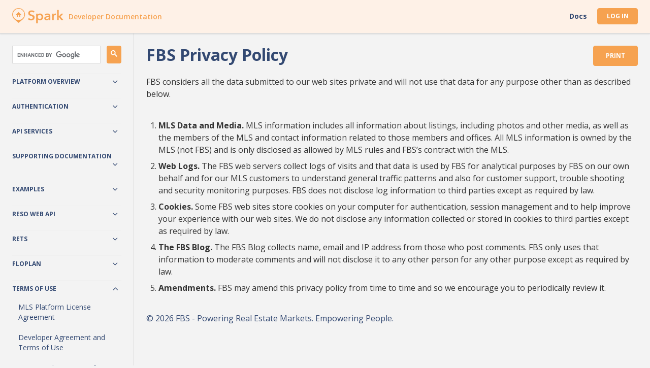

--- FILE ---
content_type: text/html; charset=utf-8
request_url: https://www.sparkplatform.com/docs/terms_of_use/privacy
body_size: 6129
content:
<!DOCTYPE html>
<html lang="en">
  <head>
    <meta charset="utf-8">

<title>FBS Privacy Policy - Spark</title>
<meta name="csrf-param" content="authenticity_token" />
<meta name="csrf-token" content="K9cndJPx5Ivyh9iJOD+qTNguUovupnlZeVqGD50s3uupUqNCwVyO4vAfU70aQz1N474Z/5+cZ5p/CfJbHycKRQ==" />

<link rel="stylesheet"
      href="//cdnjs.cloudflare.com/ajax/libs/highlight.js/10.0.2/styles/default.min.css">

<link rel="stylesheet" media="screen" href="https://cdn.assets.flexmls.com/flexmls-ui/flexmls-ui-09a10204.css" />
<link rel="stylesheet" media="all" href="/assets/application-0388e94fa37a65b0e466c96ef47fd93ebe93da9984ad3fcf4c05b766ae34954c.css" />
  
<meta http-equiv="x-ua-compatible" content="ie=edge">
<meta name="viewport" content="width=device-width, initial-scale=1, minimum-scale=1, maximum-scale=1, minimal-ui">

<meta name="apple-mobile-web-app-capable" content="yes">
<meta name="apple-mobile-web-app-status-bar-style" content="white">

<link rel="apple-touch-icon-precomposed" sizes="57x57" href="https://cdn.assets.flexmls.com/2.8.8/spark/favicons/apple-touch-icon-57x57.png" />
<link rel="apple-touch-icon-precomposed" sizes="114x114" href="https://cdn.assets.flexmls.com/2.8.8/spark/favicons/apple-touch-icon-114x114.png" />
<link rel="apple-touch-icon-precomposed" sizes="72x72" href="https://cdn.assets.flexmls.com/2.8.8/spark/favicons/apple-touch-icon-72x72.png" />
<link rel="apple-touch-icon-precomposed" sizes="144x144" href="https://cdn.assets.flexmls.com/2.8.8/spark/favicons/apple-touch-icon-144x144.png" />
<link rel="apple-touch-icon-precomposed" sizes="60x60" href="https://cdn.assets.flexmls.com/2.8.8/spark/favicons/apple-touch-icon-60x60.png" />
<link rel="apple-touch-icon-precomposed" sizes="120x120" href="https://cdn.assets.flexmls.com/2.8.8/spark/favicons/apple-touch-icon-120x120.png" />
<link rel="apple-touch-icon-precomposed" sizes="76x76" href="https://cdn.assets.flexmls.com/2.8.8/spark/favicons/apple-touch-icon-76x76.png" />
<link rel="apple-touch-icon-precomposed" sizes="152x152" href="https://cdn.assets.flexmls.com/2.8.8/spark/favicons/apple-touch-icon-152x152.png" />
<link rel="icon" type="image/png" href="https://cdn.assets.flexmls.com/2.8.8/spark/favicons/favicon-196x196.png" sizes="196x196" />
<link rel="icon" type="image/png" href="https://cdn.assets.flexmls.com/2.8.8/spark/favicons/favicon-96x96.png" sizes="96x96" />
<link rel="icon" type="image/png" href="https://cdn.assets.flexmls.com/2.8.8/spark/favicons/favicon-32x32.png" sizes="32x32" />
<link rel="icon" type="image/png" href="https://cdn.assets.flexmls.com/2.8.8/spark/favicons/favicon-16x16.png" sizes="16x16" />
<link rel="icon" type="image/png" href="https://cdn.assets.flexmls.com/2.8.8/spark/favicons/favicon-128.png" sizes="128x128" />
<meta name="application-name" content="&nbsp;"/>
<meta name="msapplication-TileColor" content="#FFFFFF" />
<meta name="msapplication-TileImage" content="https://cdn.assets.flexmls.com/2.8.8/spark/favicons/mstile-144x144.png" />
<meta name="msapplication-square70x70logo" content="https://cdn.assets.flexmls.com/2.8.8/spark/favicons/mstile-70x70.png" />
<meta name="msapplication-square150x150logo" content="https://cdn.assets.flexmls.com/2.8.8/spark/favicons/mstile-150x150.png" />
<meta name="msapplication-wide310x150logo" content="https://cdn.assets.flexmls.com/2.8.8/spark/favicons/mstile-310x150.png" />
<meta name="msapplication-square310x310logo" content="https://cdn.assets.flexmls.com/2.8.8/spark/favicons/mstile-310x310.png" />






  </head>
  <body class="c-body theme-spark">
    
<div class="s-site-header rd-header c-header">
  <div class="u-flex-align-center pull-right">                                                                                                                                    
    <a href="/docs" class="hidden-xs u-link--plain active">Docs</a>

    <a href="/appstore/admin" class="hidden-xs btn btn-primary btn-sm">Log In</a>

    <span class="flexicon-bars c-side-nav__icon"></span>
  </div>

  <div class="c-header__title">
    <a href="https://www.sparkplatform.com/" class="u-link--plain">
      <div id="logo-site"></div>
      <div class="title-site">
        Developer Documentation
      </div>
    </a>
  </div>
</div> 



    <div class="r-content">
      <div class="rd-navbar c-side-nav">
  <div class="google-custom-search-container">
    <script>
      (function() {
        var cx = '004987395886854718503:sxfwgbg7qkw';
        var gcse = document.createElement('script');
        gcse.type = 'text/javascript';
        gcse.async = true;
        gcse.src = (document.location.protocol == 'https:' ? 'https:' : 'http:') +
          '//cse.google.com/cse.js?cx=' + cx;
        var s = document.getElementsByTagName('script')[0];
        s.parentNode.insertBefore(gcse, s);
      })();
    </script>
    <div class="gcse-search"></div>
  </div>

  
<div class="hidden-sm hidden-md hidden-lg">
  <a class="s-menu__section--link active" id="menu-link-docs" href="https://www.sparkplatform.com/">
    Docs
  </a>

  <a class="s-menu__section--link" id="menu-link-login" href="/appstore/admin">
    Log In
  </a>
</div>



  
  <div class="s-menu__section--title js-toggler">
  Platform Overview
    <span class="nav-caret pull-right flexicon flexicon-chevron--small flexicon-90"></span>
</div>

<div class="s-menu__sub-section u-hidden">
  
    <a class="s-menu__section--link s-menu__section--sub-link" 
   href="http://www.sparkplatform.com/docs/overview/api">Spark API</a>


    <a class="s-menu__section--link s-menu__section--sub-link" 
   href="http://www.sparkplatform.com/docs/overview/faq">FAQ</a>


    <a class="s-menu__section--link s-menu__section--sub-link" 
   href="http://www.sparkplatform.com/docs/overview/api_vs_rets">Advantages of Spark/RESO Web APIs Over RETS</a>


    <a class="s-menu__section--link s-menu__section--sub-link" 
   href="http://www.sparkplatform.com/docs/overview/set_up_access">How to Set Up API Access</a>


    <a class="s-menu__section--link s-menu__section--sub-link" 
   href="http://www.sparkplatform.com/docs/overview/which_api">Which API is Right for You?</a>


    <a class="s-menu__section--link s-menu__section--sub-link" href='https://fbsproducts.com'>Flexmls WordPress Plugin and Smartframe</a>

</div>


  <div class="s-menu__section--title js-toggler">
  Authentication
    <span class="nav-caret pull-right flexicon flexicon-chevron--small flexicon-90"></span>
</div>

<div class="s-menu__sub-section u-hidden">
  
    <a class="s-menu__section--link s-menu__section--sub-link" 
   href="https://www.sparkplatform.com/docs/authentication/authentication">Overview</a>


    <a class="s-menu__section--link s-menu__section--sub-link" 
   href="http://www.sparkplatform.com/docs/authentication/openid_connect_authentication">OpenID Connect</a>


    <a class="s-menu__section--link s-menu__section--sub-link" 
   href="http://www.sparkplatform.com/docs/authentication/access_token">Access Token</a>


    <a class="s-menu__section--link s-menu__section--sub-link" 
   href="http://www.sparkplatform.com/docs/authentication/saml">SAML</a>


    <a class="s-menu__section--link s-menu__section--sub-link" 
   href="http://www.sparkplatform.com/docs/authentication/auth_service_authentication">Supplemental Authentication Services</a>



</div>


  <div class="s-menu__section--title js-toggler">
  API Services
    <span class="nav-caret pull-right flexicon flexicon-chevron--small flexicon-90"></span>
</div>

<div class="s-menu__sub-section u-hidden">
  
    <a class="s-menu__section--link s-menu__section--sub-link" 
   href="http://www.sparkplatform.com/docs/api_services/read_first">Overview</a>


    <a class="s-menu__section--link s-menu__section--sub-link" 
   href="http://www.sparkplatform.com/docs/api_services/my_account">Accounts</a>


    <a class="s-menu__section--link s-menu__section--sub-link" 
   href="http://www.sparkplatform.com/docs/api_services/my_account/accounts_associations">Accounts: Associations</a>


    <a class="s-menu__section--link s-menu__section--sub-link" 
   href="http://www.sparkplatform.com/docs/api_services/my_account/accounts_meta">Accounts: Metadata</a>


    <a class="s-menu__section--link s-menu__section--sub-link" 
   href="http://www.sparkplatform.com/docs/api_services/my_account/profile">Accounts: Profile</a>


    <a class="s-menu__section--link s-menu__section--sub-link" 
   href="http://www.sparkplatform.com/docs/api_services/appstore/users">Appstore: Users</a>



    <a class="s-menu__section--link s-menu__section--sub-link" 
   href="http://www.sparkplatform.com/docs/api_services/broker_distributions">Broker Distributions</a>


    <a class="s-menu__section--link s-menu__section--sub-link" 
   href="http://www.sparkplatform.com/docs/api_services/broker_tours">Broker Tours</a>



    <a class="s-menu__section--link s-menu__section--sub-link" 
   href="http://www.sparkplatform.com/docs/api_services/consumers">Consumers</a>


    <a class="s-menu__section--link s-menu__section--sub-link" 
   href="http://www.sparkplatform.com/docs/api_services/consumers/agents">Consumers: Linked Agents</a>



    <a class="s-menu__section--link s-menu__section--sub-link" 
   href="http://www.sparkplatform.com/docs/api_services/contacts">Contacts</a>


    <a class="s-menu__section--link s-menu__section--sub-link" 
   href="http://www.sparkplatform.com/docs/api_services/contacts/activity">Contacts: Activity</a>


    <a class="s-menu__section--link s-menu__section--sub-link" 
   href="http://www.sparkplatform.com/docs/api_services/contacts/export">Contacts: Export</a>


    <a class="s-menu__section--link s-menu__section--sub-link" 
   href="http://www.sparkplatform.com/docs/api_services/contacts/tags">Contacts: Tags</a>


    <a class="s-menu__section--link s-menu__section--sub-link" 
   href="http://www.sparkplatform.com/docs/api_services/contacts/vow">Contacts: Portal Accounts</a>



    <a class="s-menu__section--link s-menu__section--sub-link" 
   href="http://www.sparkplatform.com/docs/api_services/developers/identities">Developers: Identities</a>


    <a class="s-menu__section--link s-menu__section--sub-link" 
   href="http://www.sparkplatform.com/docs/api_services/developers/keys">Developers: Keys</a>


    <a class="s-menu__section--link s-menu__section--sub-link" 
   href="http://www.sparkplatform.com/docs/api_services/developers/authorizations">Developers: Authorizations</a>



    <a class="s-menu__section--link s-menu__section--sub-link" 
   href="http://www.sparkplatform.com/docs/api_services/developers/billing">Developers: Billing Summary</a>


    <a class="s-menu__section--link s-menu__section--sub-link" 
   href="http://www.sparkplatform.com/docs/api_services/developers/history">Developers: Change History</a>


    <a class="s-menu__section--link s-menu__section--sub-link" 
   href="http://www.sparkplatform.com/docs/api_services/developers/domains">Developers: Domains</a>


    <a class="s-menu__section--link s-menu__section--sub-link" 
   href="http://www.sparkplatform.com/docs/api_services/developers/newsfeed_webhooks">Developers: News Feed Webhooks</a>


    <a class="s-menu__section--link s-menu__section--sub-link" 
   href="http://www.sparkplatform.com/docs/api_services/developers/roles">Developers: Roles</a>


    <a class="s-menu__section--link s-menu__section--sub-link" 
   href="http://www.sparkplatform.com/docs/api_services/developers/syndications">Developers: Syndications</a>


    <a class="s-menu__section--link s-menu__section--sub-link" 
   href="http://www.sparkplatform.com/docs/api_services/developers/templates">Developers: Templates</a>


    <a class="s-menu__section--link s-menu__section--sub-link" 
   href="http://www.sparkplatform.com/docs/api_services/developers/audit">Developers: Usage Detail</a>


    <a class="s-menu__section--link s-menu__section--sub-link" 
   href="http://www.sparkplatform.com/docs/api_services/developers/audit_summary">Developers: Usage Summary</a>



    <a class="s-menu__section--link s-menu__section--sub-link" 
   href="http://www.sparkplatform.com/docs/api_services/devices">Devices</a>


    <a class="s-menu__section--link s-menu__section--sub-link" 
   href="http://www.sparkplatform.com/docs/api_services/flexmls/email_links">Flexmls: Email Links</a>


    <a class="s-menu__section--link s-menu__section--sub-link" 
   href="http://www.sparkplatform.com/docs/api_services/flexmls/listing_meta_origins">Flexmls: Listing Meta Origins</a>


    <a class="s-menu__section--link s-menu__section--sub-link" 
   href="http://www.sparkplatform.com/docs/api_services/flexmls/listing_meta_translations">Flexmls: Listing Meta Translations</a>


    <a class="s-menu__section--link s-menu__section--sub-link" 
   href="http://www.sparkplatform.com/docs/api_services/flexmls/listing_meta_field_list_translations">Flexmls: Listing Meta Field List Translations</a>


    <a class="s-menu__section--link s-menu__section--sub-link" 
   href="http://www.sparkplatform.com/docs/api_services/flexmls/listingreports">Flexmls: Listing Reports</a>


    <a class="s-menu__section--link s-menu__section--sub-link" 
   href="http://www.sparkplatform.com/docs/api_services/flexmls/mapping/layers">Flexmls: Mapping Layers</a>



    <a class="s-menu__section--link s-menu__section--sub-link" 
   href="http://www.sparkplatform.com/docs/api_services/flexmls/mapping/shapegen">Flexmls: Mapping Shapegen</a>



    <a class="s-menu__section--link s-menu__section--sub-link" 
   href="http://www.sparkplatform.com/docs/api_services/idx">IDX</a>


    <a class="s-menu__section--link s-menu__section--sub-link" 
   href="http://www.sparkplatform.com/docs/api_services/idx_links">IDX Links</a>


    <a class="s-menu__section--link s-menu__section--sub-link" 
   href="http://www.sparkplatform.com/docs/api_services/listing_carts">Listing Carts</a>


    <a class="s-menu__section--link s-menu__section--sub-link" 
   href="http://www.sparkplatform.com/docs/api_services/listing_carts/listing_carts_portal_carts">Listing Carts: Portal/VOW Carts</a>



    <a class="s-menu__section--link s-menu__section--sub-link" 
   href="http://www.sparkplatform.com/docs/api_services/listings/incomplete">Incomplete Listings</a>


    <a class="s-menu__section--link s-menu__section--sub-link" 
   href="http://www.sparkplatform.com/docs/api_services/listings/listing_documents">Incomplete Listings: Documents</a>


    <a class="s-menu__section--link s-menu__section--sub-link" 
   href="http://www.sparkplatform.com/docs/api_services/listings/documents_meta">Incomplete Listings: Documents Metadata</a>


    <a class="s-menu__section--link s-menu__section--sub-link" 
   href="http://www.sparkplatform.com/docs/api_services/listings/document_uploads">Incomplete Listings: Document Uploads</a>


    <a class="s-menu__section--link s-menu__section--sub-link" 
   href="http://www.sparkplatform.com/docs/api_services/listings/floorplans">Incomplete Listings: Floor Plans</a>


    <a class="s-menu__section--link s-menu__section--sub-link" 
   href="http://www.sparkplatform.com/docs/api_services/listings/floorplans_meta">Incomplete Listings: Floor Plans Metadata</a>


    <a class="s-menu__section--link s-menu__section--sub-link" 
   href="http://www.sparkplatform.com/docs/api_services/listings/floorplan_uploads">Incomplete Listings: Floor Plan Uploads</a>


    <a class="s-menu__section--link s-menu__section--sub-link" 
   href="http://www.sparkplatform.com/docs/api_services/listings/floplans">Incomplete Listings: FloPlans</a>


    <a class="s-menu__section--link s-menu__section--sub-link" 
   href="http://www.sparkplatform.com/docs/api_services/listings/photos">Incomplete Listings: Photos</a>


    <a class="s-menu__section--link s-menu__section--sub-link" 
   href="http://www.sparkplatform.com/docs/api_services/listings/photos_meta">Incomplete Listings: Photos Metadata</a>


    <a class="s-menu__section--link s-menu__section--sub-link" 
   href="http://www.sparkplatform.com/docs/api_services/listings/photo_uploads">Incomplete Listings: Photo Uploads</a>



    <a class="s-menu__section--link s-menu__section--sub-link" 
   href="http://www.sparkplatform.com/docs/api_services/listings/rooms">Incomplete Listings: Rooms</a>


    <a class="s-menu__section--link s-menu__section--sub-link" 
   href="http://www.sparkplatform.com/docs/api_services/listings/tickets">Incomplete Listings: Tickets</a>


    <a class="s-menu__section--link s-menu__section--sub-link" 
   href="http://www.sparkplatform.com/docs/api_services/listings/units">Incomplete Listings: Units</a>


    <a class="s-menu__section--link s-menu__section--sub-link" 
   href="http://www.sparkplatform.com/docs/api_services/listings/videos">Incomplete Listings: Videos</a>


    <a class="s-menu__section--link s-menu__section--sub-link" 
   href="http://www.sparkplatform.com/docs/api_services/listings/videos_meta">Incomplete Listings: Videos Metadata</a>


    <a class="s-menu__section--link s-menu__section--sub-link" 
   href="http://www.sparkplatform.com/docs/api_services/listings/virtual_tours">Incomplete Listings: Virtual Tours</a>


    <a class="s-menu__section--link s-menu__section--sub-link" 
   href="http://www.sparkplatform.com/docs/api_services/listings/virtual_tours_meta">Incomplete Listings: Virtual Tours Metadata</a>



    <a class="s-menu__section--link s-menu__section--sub-link" 
   href="http://www.sparkplatform.com/docs/api_services/listings">Listings</a>


    <a class="s-menu__section--link s-menu__section--sub-link" 
   href="http://www.sparkplatform.com/docs/api_services/listings/clusters">Listings: Clusters</a>


    <a class="s-menu__section--link s-menu__section--sub-link" 
   href="http://www.sparkplatform.com/docs/api_services/listings/listing_documents">Listings: Documents</a>


    <a class="s-menu__section--link s-menu__section--sub-link" 
   href="http://www.sparkplatform.com/docs/api_services/listings/documents_meta">Listings: Documents Metadata</a>


    <a class="s-menu__section--link s-menu__section--sub-link" 
   href="http://www.sparkplatform.com/docs/api_services/listings/document_uploads">Listings: Document Uploads</a>


    <a class="s-menu__section--link s-menu__section--sub-link" 
   href="http://www.sparkplatform.com/docs/api_services/listings/floorplans">Listings: Floor Plans</a>


    <a class="s-menu__section--link s-menu__section--sub-link" 
   href="http://www.sparkplatform.com/docs/api_services/listings/floorplans_meta">Listings: Floor Plans Metadata</a>


    <a class="s-menu__section--link s-menu__section--sub-link" 
   href="http://www.sparkplatform.com/docs/api_services/listings/floorplan_uploads">Listings: Floor Plan Uploads</a>


    <a class="s-menu__section--link s-menu__section--sub-link" 
   href="http://www.sparkplatform.com/docs/api_services/listings/floplans">Listings: FloPlans</a>


    <a class="s-menu__section--link s-menu__section--sub-link" 
   href="http://www.sparkplatform.com/docs/api_services/listings/historical">Listings: Historical</a>


    <a class="s-menu__section--link s-menu__section--sub-link" 
   href="http://www.sparkplatform.com/docs/api_services/listings/history">Listings: History</a>



    <a class="s-menu__section--link s-menu__section--sub-link" 
   href="http://www.sparkplatform.com/docs/api_services/listings/listing_notes">Listings: Notes</a>


    <a class="s-menu__section--link s-menu__section--sub-link" 
   href="http://www.sparkplatform.com/docs/api_services/listings/listing_search_parameters">Listings: Search Parameters</a>


    <a class="s-menu__section--link s-menu__section--sub-link" 
   href="http://www.sparkplatform.com/docs/api_services/listings/open_houses">Listings: Open Houses</a>


    <a class="s-menu__section--link s-menu__section--sub-link" 
   href="http://www.sparkplatform.com/docs/api_services/listings/photos">Listings: Photos</a>


    <a class="s-menu__section--link s-menu__section--sub-link" 
   href="http://www.sparkplatform.com/docs/api_services/listings/photos_meta">Listings: Photos Metadata</a>


    <a class="s-menu__section--link s-menu__section--sub-link" 
   href="http://www.sparkplatform.com/docs/api_services/listings/photo_uploads">Listings: Photo Uploads</a>


    <a class="s-menu__section--link s-menu__section--sub-link" 
   href="http://www.sparkplatform.com/docs/api_services/listings/rental_calendar">Listings: Rental Calendar</a>


    
    <a class="s-menu__section--link s-menu__section--sub-link" 
   href="http://www.sparkplatform.com/docs/api_services/listings/rooms">Listings: Rooms</a>


    <a class="s-menu__section--link s-menu__section--sub-link" 
   href="http://www.sparkplatform.com/docs/api_services/listings/rules">Listings: Rules</a>


    <a class="s-menu__section--link s-menu__section--sub-link" 
   href="http://www.sparkplatform.com/docs/api_services/listings/tour_of_homes">Listings: Tour of Homes</a>


    <a class="s-menu__section--link s-menu__section--sub-link" 
   href="http://www.sparkplatform.com/docs/api_services/listings/tickets">Listings: Tickets</a>


    <a class="s-menu__section--link s-menu__section--sub-link" 
   href="http://www.sparkplatform.com/docs/api_services/listings/units">Listings: Units</a>


    <a class="s-menu__section--link s-menu__section--sub-link" 
   href="http://www.sparkplatform.com/docs/api_services/listings/validation">Listings: Validation</a>


    <a class="s-menu__section--link s-menu__section--sub-link" 
   href="http://www.sparkplatform.com/docs/api_services/listings/videos">Listings: Videos</a>


    <a class="s-menu__section--link s-menu__section--sub-link" 
   href="http://www.sparkplatform.com/docs/api_services/listings/videos_meta">Listings: Videos Metadata</a>


    <a class="s-menu__section--link s-menu__section--sub-link" 
   href="http://www.sparkplatform.com/docs/api_services/listings/virtual_tours">Listings: Virtual Tours</a>


    <a class="s-menu__section--link s-menu__section--sub-link" 
   href="http://www.sparkplatform.com/docs/api_services/listings/virtual_tours_meta">Listings: Virtual Tours Metadata</a>



    <a class="s-menu__section--link s-menu__section--sub-link" 
   href="http://www.sparkplatform.com/docs/api_services/custom_fields">Listing Meta: Custom Fields</a>


    <a class="s-menu__section--link s-menu__section--sub-link" 
   href="http://www.sparkplatform.com/docs/api_services/custom_fields/groups">Listing Meta: Custom Field Groups</a>


    <a class="s-menu__section--link s-menu__section--sub-link" 
   href="http://www.sparkplatform.com/docs/api_services/field_order">Listing Meta: Field Order</a>


    <a class="s-menu__section--link s-menu__section--sub-link" 
   href="http://www.sparkplatform.com/docs/api_services/field_relations">Listing Meta: Field Relations</a>


    <a class="s-menu__section--link s-menu__section--sub-link" 
   href="http://www.sparkplatform.com/docs/api_services/property_types">Listing Meta: Property Types</a>


    <a class="s-menu__section--link s-menu__section--sub-link" 
   href="http://www.sparkplatform.com/docs/api_services/rooms_meta">Listing Meta: Rooms</a>


    <a class="s-menu__section--link s-menu__section--sub-link" 
   href="http://www.sparkplatform.com/docs/api_services/standard_fields">Listing Meta: Standard Fields</a>


    <a class="s-menu__section--link s-menu__section--sub-link" 
   href="http://www.sparkplatform.com/docs/api_services/units_meta">Listing Meta: Units</a>



    <a class="s-menu__section--link s-menu__section--sub-link" 
   href="http://www.sparkplatform.com/docs/api_services/listings/registered">Registered Listings</a>



    <a class="s-menu__section--link s-menu__section--sub-link" 
   href="http://www.sparkplatform.com/docs/api_services/market_statistics">Market Statistics</a>



    <a class="s-menu__section--link s-menu__section--sub-link" 
   href="http://www.sparkplatform.com/docs/api_services/newsfeed">News Feed</a>


    <a class="s-menu__section--link s-menu__section--sub-link" 
   href="http://www.sparkplatform.com/docs/api_services/newsfeed/curation">News Feed: Curation</a>


    <a class="s-menu__section--link s-menu__section--sub-link" 
   href="http://www.sparkplatform.com/docs/api_services/newsfeed/events">News Feed: Events</a>


    <a class="s-menu__section--link s-menu__section--sub-link" 
   href="http://www.sparkplatform.com/docs/api_services/newsfeed/meta">News Feed: Metadata</a>


    <a class="s-menu__section--link s-menu__section--sub-link" 
   href="http://www.sparkplatform.com/docs/api_services/newsfeed/restrictions">News Feed: Restrictions</a>


    <a class="s-menu__section--link s-menu__section--sub-link" 
   href="http://www.sparkplatform.com/docs/api_services/newsfeed/schedule">News Feed: Schedule</a>


    <a class="s-menu__section--link s-menu__section--sub-link" 
   href="http://www.sparkplatform.com/docs/api_services/newsfeed/settings">News Feed: Settings</a>


    <a class="s-menu__section--link s-menu__section--sub-link" 
   href="http://www.sparkplatform.com/docs/api_services/newsfeed/templates">News Feed: Templates</a>




    <a class="s-menu__section--link s-menu__section--sub-link" 
   href="http://www.sparkplatform.com/docs/api_services/open_houses">Open Houses</a>



    <a class="s-menu__section--link s-menu__section--sub-link" 
   href="http://www.sparkplatform.com/docs/api_services/overlays">Overlays</a>


    <a class="s-menu__section--link s-menu__section--sub-link" 
   href="http://www.sparkplatform.com/docs/api_services/overlays/geometries">Overlays: Geometries</a>



    <a class="s-menu__section--link s-menu__section--sub-link" 
   href="http://www.sparkplatform.com/docs/api_services/portals">Portals</a>



    <a class="s-menu__section--link s-menu__section--sub-link" 
   href="http://www.sparkplatform.com/docs/api_services/preferences">Preferences</a>



    <a class="s-menu__section--link s-menu__section--sub-link" 
   href="http://www.sparkplatform.com/docs/api_services/saved_searches">Saved Searches</a>


    <a class="s-menu__section--link s-menu__section--sub-link" 
   href="http://www.sparkplatform.com/docs/api_services/saved_searches/provided">Saved Searches: Provided</a>


    <a class="s-menu__section--link s-menu__section--sub-link" 
   href="http://www.sparkplatform.com/docs/api_services/saved_searches/restrictions">Saved Searches: Restrictions</a>


    <a class="s-menu__section--link s-menu__section--sub-link" 
   href="http://www.sparkplatform.com/docs/api_services/saved_searches/tags">Saved Searches: Tags</a>



    <a class="s-menu__section--link s-menu__section--sub-link" 
   href="http://www.sparkplatform.com/docs/api_services/search_templates/quick_searches">Search Templates: Quick Searches</a>


    <a class="s-menu__section--link s-menu__section--sub-link" 
   href="http://www.sparkplatform.com/docs/api_services/search_templates/views">Search Templates: Views</a>


    <a class="s-menu__section--link s-menu__section--sub-link" 
   href="http://www.sparkplatform.com/docs/api_services/search_templates/sorts">Search Templates: Sorts</a>


    <a class="s-menu__section--link s-menu__section--sub-link" 
   href="http://www.sparkplatform.com/docs/api_services/shared_links">Shared Links</a>


    <a class="s-menu__section--link s-menu__section--sub-link" 
   href="http://www.sparkplatform.com/docs/api_services/system_info">System Info</a>


    <a class="s-menu__section--link s-menu__section--sub-link" 
   href="http://www.sparkplatform.com/docs/api_services/system_info/system_info_languages">System Info: Languages</a>


    <a class="s-menu__section--link s-menu__section--sub-link" 
   href="http://www.sparkplatform.com/docs/api_services/system_info/search">System Info: Search</a>


    <a class="s-menu__section--link s-menu__section--sub-link" 
   href="http://www.sparkplatform.com/docs/api_services/templates">Templates</a>



</div>


  <div class="s-menu__section--title js-toggler">
  Supporting Documentation
    <span class="nav-caret pull-right flexicon flexicon-chevron--small flexicon-90"></span>
</div>

<div class="s-menu__sub-section u-hidden">
  
    <a class="s-menu__section--link s-menu__section--sub-link" 
   href="http://www.sparkplatform.com/docs/supporting_documentation/selections">Attribute Selection</a>


    <a class="s-menu__section--link s-menu__section--sub-link" 
   href="http://www.sparkplatform.com/docs/supporting_documentation/error_codes">Error Codes</a>


    <a class="s-menu__section--link s-menu__section--sub-link" 
   href="http://www.sparkplatform.com/docs/supporting_documentation/escaping_uri_components">Escaping Parameters</a>


    <a class="s-menu__section--link s-menu__section--sub-link" 
   href="http://www.sparkplatform.com/docs/supporting_documentation/expansions">Expansions</a>


    <a class="s-menu__section--link s-menu__section--sub-link" 
   href="http://www.sparkplatform.com/docs/supporting_documentation/compliance">Listing Display Rules</a>


    <a class="s-menu__section--link s-menu__section--sub-link" 
   href="http://www.sparkplatform.com/docs/supporting_documentation/location">Location</a>


    <a class="s-menu__section--link s-menu__section--sub-link" 
   href="http://www.sparkplatform.com/docs/supporting_documentation/proximity">Proximity</a>


    <a class="s-menu__section--link s-menu__section--sub-link" 
   href="http://www.sparkplatform.com/docs/supporting_documentation/reso_dictionary">RESO Dictionary Versions</a>


    <a class="s-menu__section--link s-menu__section--sub-link" 
   href="http://www.sparkplatform.com/docs/supporting_documentation/roles">Roles</a>


    <a class="s-menu__section--link s-menu__section--sub-link" 
   href="http://www.sparkplatform.com/docs/supporting_documentation/replication">Spark Replication</a>


    <a class="s-menu__section--link s-menu__section--sub-link" 
   href="http://www.sparkplatform.com/docs/supporting_documentation/search_and_paging_syntax">Spark API Parameters</a>


    <a class="s-menu__section--link s-menu__section--sub-link" 
   href="http://www.sparkplatform.com/docs/supporting_documentation/sparkql_grammar">SparkQL Grammar</a>


    <a class="s-menu__section--link s-menu__section--sub-link" 
   href="http://www.sparkplatform.com/docs/supporting_documentation/standard_response_format">Standard Response Format</a>


    <a class="s-menu__section--link s-menu__section--sub-link" 
   href="http://www.sparkplatform.com/docs/supporting_documentation/timespan">Timespan</a>


    <a class="s-menu__section--link s-menu__section--sub-link" 
   href="http://www.sparkplatform.com/docs/supporting_documentation/tile_information_service">Tile Information Service</a>



</div>


  <div class="s-menu__section--title js-toggler">
  Examples
    <span class="nav-caret pull-right flexicon flexicon-chevron--small flexicon-90"></span>
</div>

<div class="s-menu__sub-section u-hidden">
  
    <a class="s-menu__section--link s-menu__section--sub-link" 
   href="http://www.sparkplatform.com/docs/examples/displaying_list_labels">Displaying Standard Field Labels</a>


    <a class="s-menu__section--link s-menu__section--sub-link" 
   href="http://www.sparkplatform.com/docs/examples/location_searches_using_polygons">Location Searches</a>


    <a class="s-menu__section--link s-menu__section--sub-link" 
   href="http://www.sparkplatform.com/docs/examples/the_need_for_speed">Making Fast API Requests</a>


    <a class="s-menu__section--link s-menu__section--sub-link" 
   href="http://www.sparkplatform.com/docs/examples/searching_unrestricted_fields">Searching Listings</a>


    <a class="s-menu__section--link s-menu__section--sub-link" 
   href="http://www.sparkplatform.com/docs/examples/setting_up_vow_accounts">Setting Up Portal/VOW Accounts</a>



</div>


  <div class="s-menu__section--title js-toggler">
  RESO Web API
    <span class="nav-caret pull-right flexicon flexicon-chevron--small flexicon-90"></span>
</div>

<div class="s-menu__sub-section u-hidden">
  
    <a class="s-menu__section--link s-menu__section--sub-link" 
   href="http://www.sparkplatform.com/docs/reso/overview">Overview</a>


    <a class="s-menu__section--link s-menu__section--sub-link" 
   href="http://www.sparkplatform.com/docs/reso/request_parameters">Request Parameters</a>


    <a class="s-menu__section--link s-menu__section--sub-link" 
   href="http://www.sparkplatform.com/docs/reso/reso_replication">RESO Web API Replication</a>


    <a class="s-menu__section--link s-menu__section--sub-link" 
   href="http://www.sparkplatform.com/docs/reso/lookup">Lookup</a>


    <a class="s-menu__section--link s-menu__section--sub-link" 
   href="http://www.sparkplatform.com/docs/reso/green_verification">Green Verification</a>


    <a class="s-menu__section--link s-menu__section--sub-link" 
   href="http://www.sparkplatform.com/docs/reso/media">Media</a>


    <a class="s-menu__section--link s-menu__section--sub-link" 
   href="http://www.sparkplatform.com/docs/reso/members">Member</a>


    <a class="s-menu__section--link s-menu__section--sub-link" 
   href="http://www.sparkplatform.com/docs/reso/offices">Office</a>


    <a class="s-menu__section--link s-menu__section--sub-link" 
   href="http://www.sparkplatform.com/docs/reso/openhouses">OpenHouse</a>


    <a class="s-menu__section--link s-menu__section--sub-link" 
   href="http://www.sparkplatform.com/docs/reso/power_production">Power Production</a>


    <a class="s-menu__section--link s-menu__section--sub-link" 
   href="http://www.sparkplatform.com/docs/reso/properties">Property</a>


    <a class="s-menu__section--link s-menu__section--sub-link" 
   href="http://www.sparkplatform.com/docs/reso/rooms">Room</a>


    <a class="s-menu__section--link s-menu__section--sub-link" 
   href="http://www.sparkplatform.com/docs/reso/units">Unit</a>



</div>


  <div class="s-menu__section--title js-toggler">
  RETS
    <span class="nav-caret pull-right flexicon flexicon-chevron--small flexicon-90"></span>
</div>

<div class="s-menu__sub-section u-hidden">
  
    <a class="s-menu__section--link s-menu__section--sub-link" 
   href="http://www.sparkplatform.com/docs/rets/overview">Overview</a>


    <a class="s-menu__section--link s-menu__section--sub-link" 
   href="http://www.sparkplatform.com/docs/rets/contact_support">Contact RETS Support</a>


    <a class="s-menu__section--link s-menu__section--sub-link" 
   href="http://www.sparkplatform.com/docs/rets/mls_help">Help for MLSs</a>


    <a class="s-menu__section--link s-menu__section--sub-link" 
   href="http://www.sparkplatform.com/docs/rets/tools">Programs & Tools</a>


    <a class="s-menu__section--link s-menu__section--sub-link" 
   href="http://www.sparkplatform.com/docs/rets/activity">RETS Listing Activity API</a>


    <a class="s-menu__section--link s-menu__section--sub-link" 
   href="http://www.sparkplatform.com/docs/rets/troubleshooting">Troubleshooting</a>


    <a class="s-menu__section--link s-menu__section--sub-link" 
   href="http://www.sparkplatform.com/docs/rets/tutorials/dmql">Examples: DMQL</a>


    <a class="s-menu__section--link s-menu__section--sub-link" 
   href="http://www.sparkplatform.com/docs/rets/tutorials/hi_res">Examples: HiRes Photos</a>


    <a class="s-menu__section--link s-menu__section--sub-link" 
   href="http://www.sparkplatform.com/docs/rets/tutorials/photo_downloads">Examples: Photo Downloads</a>


    <a class="s-menu__section--link s-menu__section--sub-link" 
   href="http://www.sparkplatform.com/docs/rets/tutorials/photo_names">Examples: Photo & Doc names</a>


    <a class="s-menu__section--link s-menu__section--sub-link" 
   href="http://www.sparkplatform.com/docs/rets/tutorials/replicate">Examples: Replicate</a>


    <a class="s-menu__section--link s-menu__section--sub-link" 
   href="http://www.sparkplatform.com/docs/rets/tutorials/session">Examples: Session</a>


    <a class="s-menu__section--link s-menu__section--sub-link" 
   href="http://www.sparkplatform.com/docs/rets/tutorials/supplements">Examples: Supplements</a>



</div>

  
  <div class="s-menu__section--title js-toggler">
  FloPlan
    <span class="nav-caret pull-right flexicon flexicon-chevron--small flexicon-90"></span>
</div>

<div class="s-menu__sub-section u-hidden">
  
    <a class="s-menu__section--link s-menu__section--sub-link" 
   href="http://www.sparkplatform.com/docs/floplan_reso/overview">Overview</a>


    <a class="s-menu__section--link s-menu__section--sub-link" 
   href="http://www.sparkplatform.com/docs/floplan_reso/spark">Spark API</a>


    <a class="s-menu__section--link s-menu__section--sub-link" 
   href="http://www.sparkplatform.com/docs/floplan_reso/reso_web_api">RESO Web API</a>


    <a class="s-menu__section--link s-menu__section--sub-link" 
   href="http://www.sparkplatform.com/docs/floplan_reso/rets">RETS</a>


    <a class="s-menu__section--link s-menu__section--sub-link" 
   href="http://www.sparkplatform.com/docs/floplan_reso/floplan_api_overview">Standalone FloPlan API</a>




</div>


  <div class="s-menu__section--title js-toggler">
  Terms of Use
    <span class="nav-caret pull-right flexicon flexicon-chevron--small flexicon-90"></span>
</div>

<div class="s-menu__sub-section u-hidden">
  
    <a class="s-menu__section--link s-menu__section--sub-link" 
   href="http://www.sparkplatform.com/docs/terms_of_use/mls_platform">MLS Platform License Agreement</a>


    <a class="s-menu__section--link s-menu__section--sub-link" 
   href="http://www.sparkplatform.com/docs/terms_of_use/developer_agreement_and_terms_of_use">Developer Agreement and Terms of Use</a>


    <a class="s-menu__section--link s-menu__section--sub-link" 
   href="http://www.sparkplatform.com/docs/terms_of_use/mls_member">MLS Member Terms of Use</a>


    <a class="s-menu__section--link s-menu__section--sub-link" 
   href="http://www.sparkplatform.com/docs/terms_of_use/consumer">Consumer Terms of Use</a>


    <a class="s-menu__section--link s-menu__section--sub-link" 
   href="http://www.sparkplatform.com/docs/terms_of_use/spark_store_terms_of_use">Spark Store Terms of Use</a>


    <a class="s-menu__section--link s-menu__section--sub-link" 
   href="http://www.sparkplatform.com/docs/terms_of_use/privacy">Privacy Policy</a>



</div>


<!-- #sidebar -->




</div>




      <div class="s-main-content">
        
<a id="print-button" class="btn btn-primary pull-right" href="javascript:window.print()">Print</a>

<h1>FBS Privacy Policy</h1>
<p>FBS considers all the data submitted to our web sites private and will not use that data for any purpose other than as described below.</p>

<div class="gutter">&nbsp;</div>

<ol>
<li><b>MLS Data and Media.</b> MLS information includes all information about listings, including  photos and other media, as well as the members of the MLS and contact  information related to those members and offices.  All MLS information  is owned by the MLS (not FBS) and is only disclosed as allowed by MLS  rules and FBS&#8217;s contract with the MLS.</li>
<li><b>Web Logs.</b> The FBS web servers collect logs of visits and that data is used by FBS for analytical purposes by FBS on our own behalf and for our MLS customers to understand general traffic patterns and also for customer support, trouble shooting and security monitoring purposes.  FBS does not disclose log information to third parties except as required by law.</li>
<li><b>Cookies.</b> Some FBS web sites store cookies on your computer for authentication, session management and to help improve your experience with our web sites.  We do not disclose any information collected or stored in cookies to third parties except as required by law.</li>
<li><b>The FBS Blog.</b> The  FBS Blog collects name, email and IP address from those who post  comments.  FBS only uses that information to moderate comments and will  not disclose it to any other person for any other purpose except as  required by law.</li>
<li><b>Amendments.</b> FBS may amend this privacy policy from time to time and so we encourage you to  periodically review it.</li>
</ol>


        <footer>
  &copy; 2026 FBS - Powering Real Estate Markets. Empowering People.
</footer>


      </div>
    </div>

      <script type="text/javascript">                                                                                                                                               
    var _gaq = _gaq || [];
    _gaq.push(['_setAccount', 'UA-29433661-1']);
    _gaq.push(['_trackPageview']);
    (function() {
      var ga = document.createElement('script'); ga.type = 'text/javascript'; ga.async = true;
      ga.src = ('https:' == document.location.protocol ? 'https://ssl' : 'http://www') + '.google-analytics.com/ga.js';
      var s = document.getElementsByTagName('script')[0]; s.parentNode.insertBefore(ga, s);
    })();
  </script>



    <script src="//cdnjs.cloudflare.com/ajax/libs/highlight.js/10.0.2/highlight.min.js"></script>

    <script src="https://cdn.assets.flexmls.com/flexmls-ui/flexmls-ui-c4dc475f.js"></script>

    <script src="/assets/application-30244ea495e8aa479afbc7bce632034389baa3118c0f4c93dfe52a44da5301bf.js"></script>

      <script>
    $(function () {
      var path = window.location.pathname;

      $('.c-side-nav').find('a').each(function () {
        var $link = $(this),
            href = $link.attr('href');

        if (href.endsWith(path)) {
          $link.addClass('active');

          if ($link.parent('.s-menu__sub-section')) {
            $link.parent().removeClass('u-hidden').prev().addClass('active');
            $link.parent().prev('.s-menu__section--title').find('.nav-caret').addClass('flexicon-270').removeClass('flexicon-90');
          }
        }
      });

      $('.js-toggler').attr('title', 'Click to show or hide menu items').click(function (event) {
        $(this).next().toggleClass('u-hidden');
        if ($(this).next().hasClass('u-hidden')) {
          $(this).find('.nav-caret').addClass('flexicon-90').removeClass('flexicon-270');
        } else {
          $(this).find('.nav-caret').addClass('flexicon-270').removeClass('flexicon-90');
        }
      });

      console.log('Nav side links initialized.');
    });
  </script>
  <script>
    $(function () {
      var toggleDrawer = function () {
          $('.c-side-nav').scrollTop(0);
          $('.c-side-nav').parent().toggleClass('c-side-nav--open');
        };

      $('.c-side-nav__icon').on('click', toggleDrawer);
      $('.c-side-nav__overlay').on('click', toggleDrawer);
    });
  </script>

  </body>
</html>



--- FILE ---
content_type: text/css
request_url: https://www.sparkplatform.com/assets/application-0388e94fa37a65b0e466c96ef47fd93ebe93da9984ad3fcf4c05b766ae34954c.css
body_size: 3576
content:
.hljs{display:block;overflow-x:auto;padding:0.5em;color:#abb2bf;background:#282c34}.hljs-keyword,.hljs-operator{color:#F92672}.hljs-pattern-match{color:#F92672}.hljs-pattern-match .hljs-constructor{color:#61aeee}.hljs-function{color:#61aeee}.hljs-function .hljs-params{color:#A6E22E}.hljs-function .hljs-params .hljs-typing{color:#FD971F}.hljs-module-access .hljs-module{color:#7e57c2}.hljs-constructor{color:#e2b93d}.hljs-constructor .hljs-string{color:#9CCC65}.hljs-comment,.hljs-quote{color:#b18eb1;font-style:italic}.hljs-doctag,.hljs-formula{color:#c678dd}.hljs-section,.hljs-name,.hljs-selector-tag,.hljs-deletion,.hljs-subst{color:#e06c75}.hljs-literal{color:#56b6c2}.hljs-string,.hljs-regexp,.hljs-addition,.hljs-attribute,.hljs-meta-string{color:#98c379}.hljs-built_in,.hljs-class .hljs-title{color:#e6c07b}.hljs-attr,.hljs-variable,.hljs-template-variable,.hljs-type,.hljs-selector-class,.hljs-selector-attr,.hljs-selector-pseudo,.hljs-number{color:#d19a66}.hljs-symbol,.hljs-bullet,.hljs-link,.hljs-meta,.hljs-selector-id,.hljs-title{color:#61aeee}.hljs-emphasis{font-style:italic}.hljs-strong{font-weight:bold}.hljs-link{text-decoration:underline}.jsondiffpatch-visualdiff-root{border-radius:4px;padding:10px}.jsondiffpatch-visualdiff-root li{list-style:none}.jsondiffpatch-added span,.jsondiffpatch-added p{background:#bbffbb}.jsondiffpatch-deleted span,.jsondiffpatch-deleted p{background:#ffbbbb;text-decoration:line-through}.jsondiffpatch-deleted span:hover{text-decoration:none}.jsondiffpatch-deleted p:hover{text-decoration:none}.jsondiffpatch-textdiff .jsondiffpatch-added{background:#bbffbb}.jsondiffpatch-textdiff .jsondiffpatch-deleted{background:#ffbbbb;text-decoration:line-through}.jsondiffpatch-textdiff .jsondiffpatch-deleted:hover{text-decoration:none}.jsondiffpatch-textdiff .jsondiffpatch-header{color:white;display:block}.jsondiffpatch-modified-original{background:#ffbbbb}.jsondiffpatch-modified-original>div>p{text-decoration:line-through}.jsondiffpatch-modified-original>div>p:hover{text-decoration:none}.jsondiffpatch-modified-new{margin-left:5px;background:#bbffbb}.jsondiffpatch-visualdiff-root p{margin:0;padding:0;display:inline-block;vertical-align:top;min-height:17px}.jsondiffpatch-property-name{margin:0;padding:0 10px 0 0;display:inline-block;min-height:17px}.jsondiffpatch-visualdiff-root ul{padding-left:21px;margin-left:4px;border-left:1px dotted gray}.jsondiffpatch-modified-original,.jsondiffpatch-modified-new{float:left}@media print{body *{visibility:hidden}html{font-family:"Open Sans", Helvetica, Arial, "Lucida Grande", sans-serif}.gutter{height:20px;min-height:20px}.s-main-content,.s-main-content *{visibility:visible}.s-main-content{position:absolute !important;left:0 !important;top:0 !important;width:85% !important;border:none !important}#print-button{display:none}}form#register-developer legend{margin-bottom:15px}form#register-developer #register-type{margin-bottom:20px}form#register-developer #register-type input{margin-top:-3px}form#register-developer #register-type.error p{color:#B94A48}.s-main-content{margin:0 !important;padding:24px !important}.s-main-content,.s-main-content td,.s-main-content th,.s-main-content li{font-size:16px !important}pre code{font-size:14px !important}.s-main-content a{text-decoration:none;font-weight:600}.btn{text-transform:uppercase}.c-side-nav__icon{color:#5C5C5C}.google-custom-search-container{height:30px;min-height:30px}#logo-site{background-image:url(/assets/flexmls_assets/spark/logo_spark_600_179_navy-7232b42d6ced363dc5675bc4a0aba8f88b835e72c5518802921003cf47574955.png);background-repeat:no-repeat;background-size:101px 30px;display:inline-block;height:30px;width:101px}.title-site{color:#334972;position:absolute;display:inline-block;text-decoration:none;top:25px;left:135px;font-weight:600;white-space:nowrap}.rd-header a.u-link--plain,.c-header a.u-link--plain{margin-right:20px;font-weight:700}.theme-spark .gsc-control-cse{padding:0;margin:0;background-color:transparent;border:none}.theme-spark .gsc-search-box{margin-right:-20px}.theme-spark .gsc-search-button,.theme-spark .gsc-search-button-v2{padding:0 4px;margin:0;border:none;border-radius:4px}.theme-spark .gsc-search-button *:hover,.theme-spark.gsc-search-button-v2 *:hover{background-color:transparent}.theme-spark .gsc-search-button svg{margin-top:7px}.s-menu__section--link{box-sizing:border-box;display:block;height:unset;line-height:20px;min-height:40px;overflow:visible;padding:10px 0 10px 1em;text-decoration:none !important;text-indent:-1em;text-overflow:unset;white-space:normal}.r-content{display:-webkit-box;display:-ms-flexbox;display:flex;-webkit-box-flex:1;-ms-flex:1;flex:1}.r-content .c-side-nav{margin-bottom:0}.s-main-content{margin:24px;width:100%}body{height:unset}.s-site-header{position:-webkit-sticky;position:sticky;top:0;z-index:1001}.c-body{background-color:#F3F3F3}footer{padding-top:32px;text-align:left;font-weight:400}.s-menu__section--title{border-top:1px solid #E4E6E8;cursor:pointer;font-size:12px;font-weight:700 !important;line-height:16px;margin:24px 0 8px;overflow:hidden;padding-top:8px;text-overflow:ellipsis;text-transform:uppercase;white-space:nowrap}.gutter{display:block;height:30px}.guttered{margin:30px 0}h1:first-of-type{margin-top:0 !important}h1,h2,h3,h4,h5,h6{line-height:110%}h1 small,h2 small{color:#a6a6a6;display:block}h1,h2{margin:12px 0 24px}h3,h4{margin:8px 0 16px}h5,h6{margin:4px 0 8px}hr{background-color:#f0f0f0;border:none;color:#f0f0f0;height:2px}li,p,td,th{line-height:150% !important}@media (max-width: 768px){.google-custom-search-container{height:40px;min-height:40px;margin-bottom:20px}.rm-header{display:block}.rm-navbar{display:-webkit-box;display:-ms-flexbox;display:flex}.title-site{display:none}ol,ul{margin-left:12px}.s-main-content,.s-main-content td,.s-main-content th,.s-main-content li{font-size:14px !important}}.force-break{overflow-wrap:break-word;word-wrap:break-word;-ms-word-break:break-all;word-break:break-word;-ms-hyphens:none;-moz-hyphens:none;-webkit-hyphens:none;hyphens:none}.s-menu__section--title{overflow:hidden;text-overflow:ellipsis;white-space:nowrap;font-size:12px;font-weight:700 !important;line-height:16px;text-transform:uppercase;border-top:1px solid #f0f0f0;color:#737373;margin:24px 0 8px;padding-top:8px}.s-menu__section--title:first-child{border-top:none;margin-top:0}.s-menu__section--link,.s-menu__section--link:link,.s-menu__section--link:visited,.s-menu__section--link:hover,.s-menu__section--link:focus,.s-menu__section--link:active{cursor:pointer}.s-menu__section--link,.s-menu__section--link:link,.s-menu__section--link:visited,.s-menu__section--link:hover,.s-menu__section--link:focus,.s-menu__section--link:active{text-decoration:none}.s-menu__section--link:hover,.s-menu__section--link.active{background-color:#f8f8f8}.s-menu__section--link.active{font-weight:700}a.s-menu__section--link{color:#333;padding-left:12px;padding-right:12px}.s-menu__section--sub-link{font-size:14px;padding-left:12px;padding-right:12px}.t-color-gray-dark{color:#737373}.t-title--largest{font-size:28px;font-weight:700 !important;line-height:36px;margin-bottom:24px}.t-title--larger{font-size:24px;font-weight:700 !important;line-height:32px;margin-bottom:24px}.t-title--large{font-size:20px;font-weight:600 !important;line-height:24px;margin-bottom:24px}.t-title{font-size:18px;font-weight:600 !important;line-height:24px;margin-bottom:16px}.t-title--small{font-size:12px;font-weight:700 !important;line-height:16px;text-transform:uppercase}.t-title--smaller{font-size:13px;font-weight:600 !important;line-height:16px}.t-subtext{margin-top:-12px}.t-type-base{font-size:14px;font-weight:400 !important;line-height:16px}.t-type-base-strong{font-size:14px;font-weight:400 !important;line-height:16px;font-weight:600 !important}.s-swatch{-webkit-box-align:center;-ms-flex-align:center;align-items:center;display:-webkit-box;display:-ms-flexbox;display:flex;-webkit-box-pack:justify;-ms-flex-pack:justify;justify-content:space-between;font-size:20px;font-weight:600 !important;line-height:24px;margin-bottom:24px;margin-bottom:0;padding:24px}.s-swatch:first-child{border-radius:4px 4px 0 0}.s-swatch:last-child{border-radius:0 0 4px 4px}.s-primary-darker{background-color:#004d8d;color:#fff}.s-primary-dark{background-color:#005ba6;color:#fff}.s-primary{background-color:#0077d9;color:#fff}.s-primary-light{background-color:#0d92ff;color:#fff}.s-primary-lighter{background-color:#40a9ff;color:#fff}.s-primary-lightest{background-color:#73c0ff;color:#fff}.s-black{background-color:#333;color:#fff}.s-gray-darker{background-color:#595959;color:#fff}.s-gray-dark{background-color:#737373;color:#fff}.s-gray{background-color:#a6a6a6;color:#fff}.s-gray-light{background-color:#d9d9d9;color:#333}.s-gray-lighter{background-color:#f3f3f3;color:#333}.s-gray-lightest{background-color:#f8f8f8;color:#333}.s-white{background-color:#fff;border:2px solid #d9d9d9;color:#333}.s-green{background-color:#277c22;color:#fff}.s-green-light{background-color:#69d463;color:#333}.s-orange{background-color:#ef8c00;color:#333}.s-red{background-color:#ed0a04;color:#333}.s-yellow{background-color:#fecb2f;color:#333}.s-yellow-dark{background-color:#ff9600;color:#333}.s-status-active{background-color:#277c22;color:#fff}.s-status-active-light{background-color:#69d463;color:#333}.s-status-closed{background-color:#0077d9;color:#fff}.s-status-closed-light{background-color:#73c0ff;color:#333}.s-status-expired{background-color:#737373;color:#fff}.s-status-expired-light{background-color:#d9d9d9;color:#333}.s-status-pending{background-color:#ef8c00;color:#333}.s-container--mobile{border:24px solid #000;border-radius:24px;height:715px;position:relative;width:423px}.s-iframe{border:1px solid #d9d9d9;height:715px;margin-bottom:24px;width:99%}.alpha-list{list-style-type:lower-alpha}.number-list{list-style-type:decimal}section{margin-bottom:10px}.alert a{color:inherit}.alert-heading{margin-bottom:8px}.diagram-wrapper{padding:24px;background-color:#FFF;text-align:center;box-sizing:border-box;width:100%;border-radius:4px}.figure{background-color:#FFF;border-radius:4px;box-shadow:0px 1px 3px #DEDEDE;padding:12px;text-align:center}@media (min-width: 769px){.rd-header{display:block}.rd-navbar{display:block}pre,.table-responsive{max-width:calc(100vw - 360px) !important}}.w-100{width:100%}.help-block{line-height:150%;font-size:12px}.text-right{text-align:right}.text-center{text-align:center}.heading-label{cursor:pointer}.thinking{color:#fff;position:fixed;box-sizing:border-box;left:-9999px;top:-9999px;width:0;height:0;overflow:hidden;z-index:999999;background-image:url(/assets/flexmls_assets/spark/logo_thinking-5f890bbc9d958000a32d25f0853ff198cba95709c3d6af30084d9fce19d19b27.png);background-repeat:no-repeat;background-attachment:fixed;background-position:center}.thinking:after,.thinking:before{box-sizing:border-box;display:none}.thinking.is-active{background-color:rgba(255,255,255,0.75);width:100%;height:100%;left:0;top:0}.thinking.is-active:after,.thinking.is-active:before{display:block}@keyframes thinkingrotation{0%{transform:rotate(0)}to{transform:rotate(359deg)}}@keyframes thinkingblink{0%{opacity:.3}to{opacity:1}}.thinking-default:after{content:"";position:fixed;width:230px;height:230px;border:14px solid rgba(246,162,80,0.5);border-left-color:transparent;border-radius:50%;top:calc(50% - 135px);left:calc(50% - 115px);animation:thinkingrotation 1s linear infinite}.thinking-default[data-half]:after{border-right-color:transparent}.thinking-default[data-inverse]:after{animation-direction:reverse}.c-side-nav__icon{margin-top:3px;margin-right:-5px}.table thead th,.table thead td{color:#334972 !important}.table thead a{color:#667DB7 !important}.s-main-content a{color:#667DB7}.btn-primary{background-color:#F6A250;border-color:#F6A250}.btn-primary:focus,.btn-primary:hover,.btn-primary:hover:active{background-color:#F2A15D;border-color:#F2A15D}.c-header{background-color:#FEF1E7}.title-site{color:#F6A250}.rd-header a.u-link--plain,.c-header a.u-link--plain{color:#667DB7;font-weight:700}.rd-header a.u-link--plain.active,.c-header a.u-link--plain.active{color:#334972}.theme-spark .gsc-search-button,.theme-spark .gsc-search-button-v2{background-color:#F6A250}.s-menu__section--link{color:#334972 !important}footer{color:#334972}.s-menu__section--title{color:#334972}h1,h2{color:#334972}#logo-site{background-image:url(/assets/flexmls_assets/spark/logo_spark_600_179_orange-bde2ed02913d0e083275a0f2a73947ed2a82317e9490a78a06b6c20b2f59f970.png)}label.flex-toggle-button input[type=checkbox]:checked+.flex-toggle-button::before{background-color:#F6A250}.progress-bar.small{background-color:#F6A250}input[type=radio]:checked:not(:disabled)+label::before{border-color:#F6A250}input[type=radio]+label::after{background-color:#F6A250}.nav-caret{padding:0;line-height:16px}.s-menu__section--link{text-indent:0}


--- FILE ---
content_type: application/javascript
request_url: https://www.sparkplatform.com/assets/application-30244ea495e8aa479afbc7bce632034389baa3118c0f4c93dfe52a44da5301bf.js
body_size: 11838
content:
function diff_match_patch(){this.Diff_Timeout=1,this.Diff_EditCost=4,this.Match_Threshold=.5,this.Match_Distance=1e3,this.Patch_DeleteThreshold=.5,this.Patch_Margin=4,this.Match_MaxBits=32}!function(h,f){"use strict";var l;h.rails!==f&&h.error("jquery-ujs has already been loaded!");var t=h(document);h.rails=l={linkClickSelector:"a[data-confirm], a[data-method], a[data-remote]:not([disabled]), a[data-disable-with], a[data-disable]",buttonClickSelector:"button[data-remote]:not([form]):not(form button), button[data-confirm]:not([form]):not(form button)",inputChangeSelector:"select[data-remote], input[data-remote], textarea[data-remote]",formSubmitSelector:"form",formInputClickSelector:"form input[type=submit], form input[type=image], form button[type=submit], form button:not([type]), input[type=submit][form], input[type=image][form], button[type=submit][form], button[form]:not([type])",disableSelector:"input[data-disable-with]:enabled, button[data-disable-with]:enabled, textarea[data-disable-with]:enabled, input[data-disable]:enabled, button[data-disable]:enabled, textarea[data-disable]:enabled",enableSelector:"input[data-disable-with]:disabled, button[data-disable-with]:disabled, textarea[data-disable-with]:disabled, input[data-disable]:disabled, button[data-disable]:disabled, textarea[data-disable]:disabled",requiredInputSelector:"input[name][required]:not([disabled]), textarea[name][required]:not([disabled])",fileInputSelector:"input[name][type=file]:not([disabled])",linkDisableSelector:"a[data-disable-with], a[data-disable]",buttonDisableSelector:"button[data-remote][data-disable-with], button[data-remote][data-disable]",csrfToken:function(){return h("meta[name=csrf-token]").attr("content")},csrfParam:function(){return h("meta[name=csrf-param]").attr("content")},CSRFProtection:function(t){var e=l.csrfToken();e&&t.setRequestHeader("X-CSRF-Token",e)},refreshCSRFTokens:function(){h('form input[name="'+l.csrfParam()+'"]').val(l.csrfToken())},fire:function(t,e,n){var i=h.Event(e);return t.trigger(i,n),!1!==i.result},confirm:function(t){return confirm(t)},ajax:function(t){return h.ajax(t)},href:function(t){return t[0].href},isRemote:function(t){return t.data("remote")!==f&&!1!==t.data("remote")},handleRemote:function(i){var t,e,n,a,r,o;if(l.fire(i,"ajax:before")){if(a=i.data("with-credentials")||null,r=i.data("type")||h.ajaxSettings&&h.ajaxSettings.dataType,i.is("form")){t=i.data("ujs:submit-button-formmethod")||i.attr("method"),e=i.data("ujs:submit-button-formaction")||i.attr("action"),n=h(i[0]).serializeArray();var s=i.data("ujs:submit-button");s&&(n.push(s),i.data("ujs:submit-button",null)),i.data("ujs:submit-button-formmethod",null),i.data("ujs:submit-button-formaction",null)}else i.is(l.inputChangeSelector)?(t=i.data("method"),e=i.data("url"),n=i.serialize(),i.data("params")&&(n=n+"&"+i.data("params"))):i.is(l.buttonClickSelector)?(t=i.data("method")||"get",e=i.data("url"),n=i.serialize(),i.data("params")&&(n=n+"&"+i.data("params"))):(t=i.data("method"),e=l.href(i),n=i.data("params")||null);return o={type:t||"GET",data:n,dataType:r,beforeSend:function(t,e){if(e.dataType===f&&t.setRequestHeader("accept","*/*;q=0.5, "+e.accepts.script),!l.fire(i,"ajax:beforeSend",[t,e]))return!1;i.trigger("ajax:send",t)},success:function(t,e,n){i.trigger("ajax:success",[t,e,n])},complete:function(t,e){i.trigger("ajax:complete",[t,e])},error:function(t,e,n){i.trigger("ajax:error",[t,e,n])},crossDomain:l.isCrossDomain(e)},a&&(o.xhrFields={withCredentials:a}),e&&(o.url=e),l.ajax(o)}return!1},isCrossDomain:function(t){var e=document.createElement("a");e.href=location.href;var n=document.createElement("a");try{return n.href=t,n.href=n.href,!((!n.protocol||":"===n.protocol)&&!n.host||e.protocol+"//"+e.host==n.protocol+"//"+n.host)}catch(i){return!0}},handleMethod:function(t){var e=l.href(t),n=t.data("method"),i=t.attr("target"),a=l.csrfToken(),r=l.csrfParam(),o=h('<form method="post" action="'+e+'"></form>'),s='<input name="_method" value="'+n+'" type="hidden" />';r===f||a===f||l.isCrossDomain(e)||(s+='<input name="'+r+'" value="'+a+'" type="hidden" />'),i&&o.attr("target",i),o.hide().append(s).appendTo("body"),o.submit()},formElements:function(t,e){return t.is("form")?h(t[0].elements).filter(e):t.find(e)},disableFormElements:function(t){l.formElements(t,l.disableSelector).each(function(){l.disableFormElement(h(this))})},disableFormElement:function(t){var e,n;e=t.is("button")?"html":"val",(n=t.data("disable-with"))!==f&&(t.data("ujs:enable-with",t[e]()),t[e](n)),t.prop("disabled",!0),t.data("ujs:disabled",!0)},enableFormElements:function(t){l.formElements(t,l.enableSelector).each(function(){l.enableFormElement(h(this))})},enableFormElement:function(t){var e=t.is("button")?"html":"val";t.data("ujs:enable-with")!==f&&(t[e](t.data("ujs:enable-with")),t.removeData("ujs:enable-with")),t.prop("disabled",!1),t.removeData("ujs:disabled")},allowAction:function(t){var e,n=t.data("confirm"),i=!1;if(!n)return!0;if(l.fire(t,"confirm")){try{i=l.confirm(n)}catch(a){(console.error||console.log).call(console,a.stack||a)}e=l.fire(t,"confirm:complete",[i])}return i&&e},blankInputs:function(t,e,n){var i,a,r,o=h(),s=e||"input,textarea",f=t.find(s),l={};return f.each(function(){(i=h(this)).is("input[type=radio]")?(r=i.attr("name"),l[r]||(0===t.find('input[type=radio]:checked[name="'+r+'"]').length&&(a=t.find('input[type=radio][name="'+r+'"]'),o=o.add(a)),l[r]=r)):(i.is("input[type=checkbox],input[type=radio]")?i.is(":checked"):!!i.val())===n&&(o=o.add(i))}),!!o.length&&o},nonBlankInputs:function(t,e){return l.blankInputs(t,e,!0)},stopEverything:function(t){return h(t.target).trigger("ujs:everythingStopped"),t.stopImmediatePropagation(),!1},disableElement:function(t){var e=t.data("disable-with");e!==f&&(t.data("ujs:enable-with",t.html()),t.html(e)),t.bind("click.railsDisable",function(t){return l.stopEverything(t)}),t.data("ujs:disabled",!0)},enableElement:function(t){t.data("ujs:enable-with")!==f&&(t.html(t.data("ujs:enable-with")),t.removeData("ujs:enable-with")),t.unbind("click.railsDisable"),t.removeData("ujs:disabled")}},l.fire(t,"rails:attachBindings")&&(h.ajaxPrefilter(function(t,e,n){t.crossDomain||l.CSRFProtection(n)}),h(window).on("pageshow.rails",function(){h(h.rails.enableSelector).each(function(){var t=h(this);t.data("ujs:disabled")&&h.rails.enableFormElement(t)}),h(h.rails.linkDisableSelector).each(function(){var t=h(this);t.data("ujs:disabled")&&h.rails.enableElement(t)})}),t.on("ajax:complete",l.linkDisableSelector,function(){l.enableElement(h(this))}),t.on("ajax:complete",l.buttonDisableSelector,function(){l.enableFormElement(h(this))}),t.on("click.rails",l.linkClickSelector,function(t){var e=h(this),n=e.data("method"),i=e.data("params"),a=t.metaKey||t.ctrlKey;if(!l.allowAction(e))return l.stopEverything(t);if(!a&&e.is(l.linkDisableSelector)&&l.disableElement(e),l.isRemote(e)){if(a&&(!n||"GET"===n)&&!i)return!0;var r=l.handleRemote(e);return!1===r?l.enableElement(e):r.fail(function(){l.enableElement(e)}),!1}return n?(l.handleMethod(e),!1):void 0}),t.on("click.rails",l.buttonClickSelector,function(t){var e=h(this);if(!l.allowAction(e)||!l.isRemote(e))return l.stopEverything(t);e.is(l.buttonDisableSelector)&&l.disableFormElement(e);var n=l.handleRemote(e);return!1===n?l.enableFormElement(e):n.fail(function(){l.enableFormElement(e)}),!1}),t.on("change.rails",l.inputChangeSelector,function(t){var e=h(this);return l.allowAction(e)&&l.isRemote(e)?(l.handleRemote(e),!1):l.stopEverything(t)}),t.on("submit.rails",l.formSubmitSelector,function(t){var e,n,i=h(this),a=l.isRemote(i);if(!l.allowAction(i))return l.stopEverything(t);if(i.attr("novalidate")===f)if(i.data("ujs:formnovalidate-button")===f){if((e=l.blankInputs(i,l.requiredInputSelector,!1))&&l.fire(i,"ajax:aborted:required",[e]))return l.stopEverything(t)}else i.data("ujs:formnovalidate-button",f);if(a){if(n=l.nonBlankInputs(i,l.fileInputSelector)){setTimeout(function(){l.disableFormElements(i)},13);var r=l.fire(i,"ajax:aborted:file",[n]);return r||setTimeout(function(){l.enableFormElements(i)},13),r}return l.handleRemote(i),!1}setTimeout(function(){l.disableFormElements(i)},13)}),t.on("click.rails",l.formInputClickSelector,function(t){var e=h(this);if(!l.allowAction(e))return l.stopEverything(t);var n=e.attr("name"),i=n?{name:n,value:e.val()}:null,a=e.closest("form");0===a.length&&(a=h("#"+e.attr("form"))),a.data("ujs:submit-button",i),a.data("ujs:formnovalidate-button",e.attr("formnovalidate")),a.data("ujs:submit-button-formaction",e.attr("formaction")),a.data("ujs:submit-button-formmethod",e.attr("formmethod"))}),t.on("ajax:send.rails",l.formSubmitSelector,function(t){this===t.target&&l.disableFormElements(h(this))}),t.on("ajax:complete.rails",l.formSubmitSelector,function(t){this===t.target&&l.enableFormElements(h(this))}),h(function(){l.refreshCSRFTokens()}))}(jQuery),function(n,i){function a(t){var e=t.replace("#","");return 0<i("#"+e).length?i("#"+e):i("#content").find('a[name="'+e+'"]')}function r(t,e){i("body,html,document").animate({scrollTop:t},600,e)}i(document).ready(function(){i(n).bind("hashchange",function(){var t=i.param.fragment(),e=0;""!==t&&(e=a(t).offset().top),r(e)}),i("#content a[href^=#]").bind("click",function(t){if("tab"==i(this).attr("data-toggle"))return!0;t.preventDefault();var e=i(this).attr("href");e&&"#"!=e&&"#listings"!=e&&"#contacts"!=e&&"#market_stats"!=e&&r(a(e).offset().top,function(){n.location.hash=e});return!1})})}(window,jQuery),function(){var l={config:{textDiffMinLength:60},dateReviver:function(t,e){var n;return"string"==typeof e&&(n=/^(\d{4})-(\d{2})-(\d{2})T(\d{2}):(\d{2}):(\d{2}(?:\.\d*)?)(Z|([+\-])(\d{2}):(\d{2}))$/.exec(e))?new Date(Date.UTC(+n[1],+n[2]-1,+n[3],+n[4],+n[5],+n[6])):e}},h=function(){var a;if(l.config.diff_match_patch&&(a=new l.config.diff_match_patch.diff_match_patch),void 0!==diff_match_patch&&("function"==typeof diff_match_patch?a=new diff_match_patch:"object"==typeof diff_match_patch&&"function"==typeof diff_match_patch.diff_match_patch&&(a=new diff_match_patch.diff_match_patch)),a)return l.config.textDiff=function(t,e){return a.patch_toText(a.patch_make(t,e))},l.config.textPatch=function(t,e){for(var n=a.patch_apply(a.patch_fromText(e),t),i=0;i<n[1].length;i++)if(!n[1][i])throw new Error("text patch failed");return n[0]},!0},o=function(e,n){var i,t,a,r,o=n.length,s=e.length;for(r=function(t){void 0!==(a=c(e[t],n[t]))&&(void 0===i&&(i={_t:"a"}),i[t]=a)},t=0;t<Math.max(o,s);t++)r(t);return i},s=function(t,e,n){var i,a,r=t.length,o=e.length,s=0;a="function"==typeof n?n:function(t){return t[n]};for(var f=0;f<o;f++)void 0===i&&(i={_t:"a"}),i[a(e[f])]=[e[f]],s++;for(f=0;f<r;f++){var l=a(t[f]);if(void 0===i||"undefined"==typeof i[l])void 0===i&&(i={_t:"a"}),i[l]=[t[f],0,0],s++;else{var h=c(t[f],i[l][0]);void 0===h?(delete i[l],s--):i[l]=h}}return 0<s?i:void 0},f=function(t,e){var n,i,a,r;for(a in r=function(){"object"==typeof e[a]&&e[a]instanceof Array&&(e[a+"_key"]||e["_"+a+"_key"])&&(e[a]._key=e[a+"_key"]||e["_"+a+"_key"]),"object"==typeof t[a]&&t[a]instanceof Array&&(t[a+"_key"]||t["_"+a+"_key"])&&(t[a]._key=t[a+"_key"]||t["_"+a+"_key"]),void 0!==(i=c(t[a],e[a]))&&(void 0===n&&(n={}),n[a]=i)},e)e.hasOwnProperty(a)&&r(a);for(a in t)t.hasOwnProperty(a)&&"undefined"==typeof e[a]&&r(a);return n},c=l.diff=function(t,e){var n,i,a;if(t!==e){if(n=typeof e,i=typeof t,null===e||null===t||"undefined"==n||n!=i||"number"==n||"number"==i||"boolean"==n||"boolean"==i||"string"==n||"string"==i||"object"===n&&e instanceof Array!=t instanceof Array){if(a=[],void 0!==t)if(void 0!==e){var r="string"==n&&"string"==i&&Math.min(t.length,e.length)>l.config.textDiffMinLength;r&&!l.config.textDiff&&h(),r&&l.config.textDiff?a.push(l.config.textDiff(t,e),0,2):(a.push(t),a.push(e))}else a.push(t),a.push(0,0);else a.push(e);return a}return e instanceof Array?e._key||t._key?s(t,e,e._key||t._key):o(t,e):f(t,e)}},d=function(e,t){if(!(e instanceof Array&&e._key))return e[t];var n=e._key;"function"!=typeof e._key&&(n=function(t){return t[e._key]});for(var i=0;i<e.length;i++)if(n(e[i])===t)return e[i]};l.getByKey=d;var u=function(e,t,n){if(e instanceof Array&&e._key){var i=e._key;"function"!=typeof e._key&&(i=function(t){return t[e._key]});for(var a=0;a<e.length;a++)if(i(e[a])===t)return void(void 0===n?(e.splice(a,1),a--):e[a]=n);void 0!==n&&e.push(n)}else void 0===n?e instanceof Array?e.splice(t,1):delete e[t]:e[t]=n},p=l.patch=function(t,e,n,i){var a,r,o,s="";if("string"!=typeof e?(i=n,n=e,e=null):"object"!=typeof t&&(e=null),i&&(s+=i),s+="/",null!==e&&(s+=i+e),"object"==typeof n)if(n instanceof Array){if(n.length<3)return r=n[n.length-1],null!==e&&u(t,e,r),r;if(0!=n[2]){if(2!=n[2])throw new Error("invalid diff type");if(l.config.textPatch||h(),!l.config.textPatch)throw new Error("textPatch function not found");try{r=l.config.textPatch(d(t,e),n[0])}catch(f){throw new Error('cannot apply patch at "'+s+'": '+f)}return null!==e&&u(t,e,r),r}if(null===e)return;u(t,e)}else if("a"==n._t){if(!("object"==typeof(o=null===e?t:d(t,e))&&o instanceof Array))throw new Error('cannot apply patch at "'+s+'": array expected');for(a in n)"_t"!==a&&n.hasOwnProperty(a)&&p(o,a,n[a],s)}else{if("object"!=typeof(o=null===e?t:d(t,e))||o instanceof Array)throw new Error('cannot apply patch at "'+s+'": object expected');for(a in n)n.hasOwnProperty(a)&&p(o,a,n[a],s)}return t};"undefined"!=typeof module&&module.exports?module.exports=l:"undefined"!=typeof window&&(window.jsondiffpatch=l)}(),function(){var _=jsondiffpatch;"undefined"==typeof _.html&&(_.html={}),_.html.objectToHtml=function(t,e){var n=document.createElement("div");if(t){var i=document.createElement("span");i.innerText=t+(e instanceof Array?" (array"+(e._key?", key="+e._key:"")+")":""),i.setAttribute("class","jsondiffpatch-property-name"),n.appendChild(i)}if("object"==typeof e){var a=document.createElement("ul");for(var r in e)if(e.hasOwnProperty(r)){var o=document.createElement("li");o.appendChild(_.html.objectToHtml(r,e[r])),a.appendChild(o)}0<a.childNodes.length&&n.appendChild(a)}else{var s=document.createElement("p");s.innerText=JSON.stringify(e),n.appendChild(s)}return n};var b=function(t,e,n,i){var a=document.createElement("div"),r=document.createElement("span");if(r.innerText=t+(n instanceof Array?" (array"+(n._key?", key="+n._key:"")+")":""),r.setAttribute("class","jsondiffpatch-property-name"),a.appendChild(r),i instanceof Array){var o=document.createElement("p");if(1===i.length)a.setAttribute("class","jsondiffpatch-added"),o.appendChild(_.html.objectToHtml(null,i[0]));else if(2==i.length){a.setAttribute("class","jsondiffpatch-modified");var s=document.createElement("div");s.setAttribute("class","jsondiffpatch-modified-original"),s.appendChild(_.html.objectToHtml(null,i[0]));var f=document.createElement("div");f.setAttribute("class","jsondiffpatch-modified-new"),f.appendChild(_.html.objectToHtml(null,i[1])),o.appendChild(s),o.appendChild(f)}else if(0===i[2])a.setAttribute("class","jsondiffpatch-deleted"),o.appendChild(_.html.objectToHtml(null,i[0]));else if(2===i[2]){a.setAttribute("class","jsondiffpatch-textdiff");for(var l=i[0].split("\n"),h=l.length,c=0;c<h;c++){var d=document.createElement("span");"+"===l[c][0]?d.setAttribute("class","jsondiffpatch-added"):"-"===l[c][0]?d.setAttribute("class","jsondiffpatch-deleted"):"@"===l[c][0]&&d.setAttribute("class","jsondiffpatch-header"),d.innerText=l[c].substring("@"!==l[c][0]?1:0),o.appendChild(d)}}a.appendChild(o)}else{var u=document.createElement("ul");for(var p in a.setAttribute("class","a"===i._t?"jsondiffpatch-array":"jsondiffpatch-object"),i){if(i.hasOwnProperty(p)&&"_t"!==p)(g=document.createElement("li")).appendChild(b(p,_.getByKey(e,p),_.getByKey(n,p),i[p])),u.appendChild(g)}if("object"==typeof e)for(var p in e)if(e.hasOwnProperty(p)&&"_t"!==p){var g,m=p;if(e instanceof Array&&e._key&&(m=e[p][e._key]),!i.hasOwnProperty(m))(g=document.createElement("li")).setAttribute("class","jsondiffpatch-unchanged"),g.appendChild(_.html.objectToHtml(m,e[p])),u.appendChild(g)}a.appendChild(u)}return a};_.html.diffToHtml=function(t,e,n){var i=b("root",t,e,n);return i.setAttribute("class",i.getAttribute("class")+" jsondiffpatch-visualdiff-root"),i}}();var DIFF_DELETE=-1,DIFF_INSERT=1,DIFF_EQUAL=0;diff_match_patch.Diff,diff_match_patch.prototype.diff_main=function(t,e,n,i){void 0===i&&(i=this.Diff_Timeout<=0?Number.MAX_VALUE:(new Date).getTime()+1e3*this.Diff_Timeout);var a=i;if(null==t||null==e)throw new Error("Null input. (diff_main)");if(t==e)return t?[[DIFF_EQUAL,t]]:[];void 0===n&&(n=!0);var r=n,o=this.diff_commonPrefix(t,e),s=t.substring(0,o);t=t.substring(o),e=e.substring(o),o=this.diff_commonSuffix(t,e);var f=t.substring(t.length-o);t=t.substring(0,t.length-o),e=e.substring(0,e.length-o);var l=this.diff_compute_(t,e,r,a);return s&&l.unshift([DIFF_EQUAL,s]),f&&l.push([DIFF_EQUAL,f]),this.diff_cleanupMerge(l),l},diff_match_patch.prototype.diff_compute_=function(t,e,n,i){var a;if(!t)return[[DIFF_INSERT,e]];if(!e)return[[DIFF_DELETE,t]];var r=t.length>e.length?t:e,o=t.length>e.length?e:t,s=r.indexOf(o);if(-1!=s)return a=[[DIFF_INSERT,r.substring(0,s)],[DIFF_EQUAL,o],[DIFF_INSERT,r.substring(s+o.length)]],t.length>e.length&&(a[0][0]=a[2][0]=DIFF_DELETE),a;if(1==o.length)return[[DIFF_DELETE,t],[DIFF_INSERT,e]];r=o=null;var f=this.diff_halfMatch_(t,e);if(f){var l=f[0],h=f[1],c=f[2],d=f[3],u=f[4],p=this.diff_main(l,c,n,i),g=this.diff_main(h,d,n,i);return p.concat([[DIFF_EQUAL,u]],g)}return n&&100<t.length&&100<e.length?this.diff_lineMode_(t,e,i):this.diff_bisect_(t,e,i)},diff_match_patch.prototype.diff_lineMode_=function(t,e,n){t=(h=this.diff_linesToChars_(t,e))[0],e=h[1];var i=h[2],a=this.diff_bisect_(t,e,n);this.diff_charsToLines_(a,i),this.diff_cleanupSemantic(a),a.push([DIFF_EQUAL,""]);for(var r=0,o=0,s=0,f="",l="";r<a.length;){switch(a[r][0]){case DIFF_INSERT:s++,l+=a[r][1];break;case DIFF_DELETE:o++,f+=a[r][1];break;case DIFF_EQUAL:if(1<=o&&1<=s){var h=this.diff_main(f,l,!1,n);a.splice(r-o-s,o+s),r=r-o-s;for(var c=h.length-1;0<=c;c--)a.splice(r,0,h[c]);r+=h.length}o=s=0,l=f=""}r++}return a.pop(),a},diff_match_patch.prototype.diff_bisect_=function(t,e,n){for(var i=t.length,a=e.length,r=Math.ceil((i+a)/2),o=r,s=2*r,f=new Array(s),l=new Array(s),h=0;h<s;h++)f[h]=-1,l[h]=-1;f[o+1]=0;for(var c=i-a,d=c%2!=(l[o+1]=0),u=0,p=0,g=0,m=0,_=0;_<r&&!((new Date).getTime()>n);_++){for(var b=-_+u;b<=_-p;b+=2){for(var v=o+b,E=(A=b==-_||b!=_&&f[v-1]<f[v+1]?f[v+1]:f[v-1]+1)-b;A<i&&E<a&&t.charAt(A)==e.charAt(E);)A++,E++;if(i<(f[v]=A))p+=2;else if(a<E)u+=2;else if(d){if(0<=(D=o+c-b)&&D<s&&-1!=l[D])if((y=i-l[D])<=A)return this.diff_bisectSplit_(t,e,A,E,n)}}for(var F=-_+g;F<=_-m;F+=2){for(var y,D=o+F,I=(y=F==-_||F!=_&&l[D-1]<l[D+1]?l[D+1]:l[D-1]+1)-F;y<i&&I<a&&t.charAt(i-y-1)==e.charAt(a-I-1);)y++,I++;if(i<(l[D]=y))m+=2;else if(a<I)g+=2;else if(!d){if(0<=(v=o+c-F)&&v<s&&-1!=f[v]){var A;E=o+(A=f[v])-v;if((y=i-y)<=A)return this.diff_bisectSplit_(t,e,A,E,n)}}}}return[[DIFF_DELETE,t],[DIFF_INSERT,e]]},diff_match_patch.prototype.diff_bisectSplit_=function(t,e,n,i,a){var r=t.substring(0,n),o=e.substring(0,i),s=t.substring(n),f=e.substring(i),l=this.diff_main(r,o,!1,a),h=this.diff_main(s,f,!1,a);return l.concat(h)},diff_match_patch.prototype.diff_linesToChars_=function(t,e){function n(t){for(var e="",n=0,i=-1,a=o.length;i<t.length-1;){-1==(i=t.indexOf("\n",n))&&(i=t.length-1);var r=t.substring(n,i+1);n=i+1,(s.hasOwnProperty?s.hasOwnProperty(r):s[r]!==undefined)?e+=String.fromCharCode(s[r]):(e+=String.fromCharCode(a),s[r]=a,o[a++]=r)}return e}var o=[],s={};return o[0]="",[n(t),n(e),o]},diff_match_patch.prototype.diff_charsToLines_=function(t,e){for(var n=0;n<t.length;n++){for(var i=t[n][1],a=[],r=0;r<i.length;r++)a[r]=e[i.charCodeAt(r)];t[n][1]=a.join("")}},diff_match_patch.prototype.diff_commonPrefix=function(t,e){if(!t||!e||t.charAt(0)!=e.charAt(0))return 0;for(var n=0,i=Math.min(t.length,e.length),a=i,r=0;n<a;)t.substring(r,a)==e.substring(r,a)?r=n=a:i=a,a=Math.floor((i-n)/2+n);return a},diff_match_patch.prototype.diff_commonSuffix=function(t,e){if(!t||!e||t.charAt(t.length-1)!=e.charAt(e.length-1))return 0;for(var n=0,i=Math.min(t.length,e.length),a=i,r=0;n<a;)t.substring(t.length-a,t.length-r)==e.substring(e.length-a,e.length-r)?r=n=a:i=a,a=Math.floor((i-n)/2+n);return a},diff_match_patch.prototype.diff_commonOverlap_=function(t,e){var n=t.length,i=e.length;if(0==n||0==i)return 0;i<n?t=t.substring(n-i):n<i&&(e=e.substring(0,n));var a=Math.min(n,i);if(t==e)return a;for(var r=0,o=1;;){var s=t.substring(a-o),f=e.indexOf(s);if(-1==f)return r;o+=f,0!=f&&t.substring(a-o)!=e.substring(0,o)||(r=o,o++)}},diff_match_patch.prototype.diff_halfMatch_=function(t,e){function n(t,e,n){for(var i,a,r,o,s=t.substring(n,n+Math.floor(t.length/4)),f=-1,l="";-1!=(f=e.indexOf(s,f+1));){var h=d.diff_commonPrefix(t.substring(n),e.substring(f)),c=d.diff_commonSuffix(t.substring(0,n),e.substring(0,f));l.length<c+h&&(l=e.substring(f-c,f)+e.substring(f,f+h),i=t.substring(0,n-c),a=t.substring(n+h),r=e.substring(0,f-c),o=e.substring(f+h))}return 2*l.length>=t.length?[i,a,r,o,l]:null}if(this.Diff_Timeout<=0)return null;var i=t.length>e.length?t:e,a=t.length>e.length?e:t;if(i.length<4||2*a.length<i.length)return null;var r,o,s,f,l,d=this,h=n(i,a,Math.ceil(i.length/4)),c=n(i,a,Math.ceil(i.length/2));return h||c?(r=c?h&&h[4].length>c[4].length?h:c:h,t.length>e.length?(o=r[0],s=r[1],f=r[2],l=r[3]):(f=r[0],l=r[1],o=r[2],s=r[3]),[o,s,f,l,r[4]]):null},diff_match_patch.prototype.diff_cleanupSemantic=function(t){for(var e=!1,n=[],i=0,a=null,r=0,o=0,s=0,f=0,l=0;r<t.length;)t[r][0]==DIFF_EQUAL?(o=f,s=l,l=f=0,a=t[n[i++]=r][1]):(t[r][0]==DIFF_INSERT?f+=t[r][1].length:l+=t[r][1].length,null!==a&&a.length<=Math.max(o,s)&&a.length<=Math.max(f,l)&&(t.splice(n[i-1],0,[DIFF_DELETE,a]),t[n[i-1]+1][0]=DIFF_INSERT,i--,r=0<--i?n[i-1]:-1,l=f=s=o=0,e=!(a=null))),r++;for(e&&this.diff_cleanupMerge(t),this.diff_cleanupSemanticLossless(t),r=1;r<t.length;){if(t[r-1][0]==DIFF_DELETE&&t[r][0]==DIFF_INSERT){var h=t[r-1][1],c=t[r][1],d=this.diff_commonOverlap_(h,c);(d>=h.length/2||d>=c.length/2)&&(t.splice(r,0,[DIFF_EQUAL,c.substring(0,d)]),t[r-1][1]=h.substring(0,h.length-d),t[r+1][1]=c.substring(d),r++),r++}r++}},diff_match_patch.prototype.diff_cleanupSemanticLossless=function(t){function e(t,e){if(!t||!e)return 5;var n=0;return(t.charAt(t.length-1).match(i)||e.charAt(0).match(i))&&(n++,(t.charAt(t.length-1).match(a)||e.charAt(0).match(a))&&(n++,(t.charAt(t.length-1).match(r)||e.charAt(0).match(r))&&(n++,(t.match(o)||e.match(s))&&n++))),n}for(var i=/[^a-zA-Z0-9]/,a=/\s/,r=/[\r\n]/,o=/\n\r?\n$/,s=/^\r?\n\r?\n/,n=1;n<t.length-1;){if(t[n-1][0]==DIFF_EQUAL&&t[n+1][0]==DIFF_EQUAL){var f=t[n-1][1],l=t[n][1],h=t[n+1][1],c=this.diff_commonSuffix(f,l);if(c){var d=l.substring(l.length-c);f=f.substring(0,f.length-c),l=d+l.substring(0,l.length-c),h=d+h}for(var u=f,p=l,g=h,m=e(f,l)+e(l,h);l.charAt(0)===h.charAt(0);){f+=l.charAt(0),l=l.substring(1)+h.charAt(0),h=h.substring(1);var _=e(f,l)+e(l,h);m<=_&&(m=_,u=f,p=l,g=h)}t[n-1][1]!=u&&(u?t[n-1][1]=u:(t.splice(n-1,1),n--),t[n][1]=p,g?t[n+1][1]=g:(t.splice(n+1,1),n--))}n++}},diff_match_patch.prototype.diff_cleanupEfficiency=function(t){for(var e=!1,n=[],i=0,a="",r=0,o=!1,s=!1,f=!1,l=!1;r<t.length;)t[r][0]==DIFF_EQUAL?(t[r][1].length<this.Diff_EditCost&&(f||l)?(o=f,s=l,a=t[n[i++]=r][1]):(i=0,a=""),f=l=!1):(t[r][0]==DIFF_DELETE?l=!0:f=!0,a&&(o&&s&&f&&l||a.length<this.Diff_EditCost/2&&o+s+f+l==3)&&(t.splice(n[i-1],0,[DIFF_DELETE,a]),t[n[i-1]+1][0]=DIFF_INSERT,i--,a="",o&&s?(f=l=!0,i=0):(r=0<--i?n[i-1]:-1,f=l=!1),e=!0)),r++;e&&this.diff_cleanupMerge(t)},diff_match_patch.prototype.diff_cleanupMerge=function(t){t.push([DIFF_EQUAL,""]);for(var e,n=0,i=0,a=0,r="",o="";n<t.length;)switch(t[n][0]){case DIFF_INSERT:a++,o+=t[n][1],n++;break;case DIFF_DELETE:i++,r+=t[n][1],n++;break;case DIFF_EQUAL:1<i+a?(0!==i&&0!==a&&(0!==(e=this.diff_commonPrefix(o,r))&&(0<n-i-a&&t[n-i-a-1][0]==DIFF_EQUAL?t[n-i-a-1][1]+=o.substring(0,e):(t.splice(0,0,[DIFF_EQUAL,o.substring(0,e)]),n++),o=o.substring(e),r=r.substring(e)),0!==(e=this.diff_commonSuffix(o,r))&&(t[n][1]=o.substring(o.length-e)+t[n][1],o=o.substring(0,o.length-e),r=r.substring(0,r.length-e))),0===i?t.splice(n-i-a,i+a,[DIFF_INSERT,o]):0===a?t.splice(n-i-a,i+a,[DIFF_DELETE,r]):t.splice(n-i-a,i+a,[DIFF_DELETE,r],[DIFF_INSERT,o]),n=n-i-a+(i?1:0)+(a?1:0)+1):0!==n&&t[n-1][0]==DIFF_EQUAL?(t[n-1][1]+=t[n][1],t.splice(n,1)):n++,i=a=0,o=r=""}""===t[t.length-1][1]&&t.pop();var s=!1;for(n=1;n<t.length-1;)t[n-1][0]==DIFF_EQUAL&&t[n+1][0]==DIFF_EQUAL&&(t[n][1].substring(t[n][1].length-t[n-1][1].length)==t[n-1][1]?(t[n][1]=t[n-1][1]+t[n][1].substring(0,t[n][1].length-t[n-1][1].length),t[n+1][1]=t[n-1][1]+t[n+1][1],t.splice(n-1,1),s=!0):t[n][1].substring(0,t[n+1][1].length)==t[n+1][1]&&(t[n-1][1]+=t[n+1][1],t[n][1]=t[n][1].substring(t[n+1][1].length)+t[n+1][1],t.splice(n+1,1),s=!0)),n++;s&&this.diff_cleanupMerge(t)},diff_match_patch.prototype.diff_xIndex=function(t,e){var n,i=0,a=0,r=0,o=0;for(n=0;n<t.length&&(t[n][0]!==DIFF_INSERT&&(i+=t[n][1].length),t[n][0]!==DIFF_DELETE&&(a+=t[n][1].length),!(e<i));n++)r=i,o=a;return t.length!=n&&t[n][0]===DIFF_DELETE?o:o+(e-r)},diff_match_patch.prototype.diff_prettyHtml=function(t){for(var e=[],n=/&/g,i=/</g,a=/>/g,r=/\n/g,o=0;o<t.length;o++){var s=t[o][0],f=t[o][1],l=f.replace(n,"&amp;").replace(i,"&lt;").replace(a,"&gt;").replace(r,"&para;<br>");switch(s){case DIFF_INSERT:e[o]='<ins style="background:#e6ffe6;">'+l+"</ins>";break;case DIFF_DELETE:e[o]='<del style="background:#ffe6e6;">'+l+"</del>";break;case DIFF_EQUAL:e[o]="<span>"+l+"</span>"}s!==DIFF_DELETE&&f.length}return e.join("")},diff_match_patch.prototype.diff_text1=function(t){for(var e=[],n=0;n<t.length;n++)t[n][0]!==DIFF_INSERT&&(e[n]=t[n][1]);return e.join("")},diff_match_patch.prototype.diff_text2=function(t){for(var e=[],n=0;n<t.length;n++)t[n][0]!==DIFF_DELETE&&(e[n]=t[n][1]);return e.join("")},diff_match_patch.prototype.diff_levenshtein=function(t){for(var e=0,n=0,i=0,a=0;a<t.length;a++){var r=t[a][0],o=t[a][1];switch(r){case DIFF_INSERT:n+=o.length;break;case DIFF_DELETE:i+=o.length;break;case DIFF_EQUAL:e+=Math.max(n,i),i=n=0}}return e+=Math.max(n,i)},diff_match_patch.prototype.diff_toDelta=function(t){for(var e=[],n=0;n<t.length;n++)switch(t[n][0]){case DIFF_INSERT:e[n]="+"+encodeURI(t[n][1]);break;case DIFF_DELETE:e[n]="-"+t[n][1].length;break;case DIFF_EQUAL:e[n]="="+t[n][1].length}return e.join("\t").replace(/%20/g," ")},diff_match_patch.prototype.diff_fromDelta=function(t,e){for(var n=[],i=0,a=0,r=e.split(/\t/g),o=0;o<r.length;o++){var s=r[o].substring(1);switch(r[o].charAt(0)){case"+":try{n[i++]=[DIFF_INSERT,decodeURI(s)]}catch(h){throw new Error("Illegal escape in diff_fromDelta: "+s)}break;case"-":case"=":var f=parseInt(s,10);if(isNaN(f)||f<0)throw new Error("Invalid number in diff_fromDelta: "+s);var l=t.substring(a,a+=f);"="==r[o].charAt(0)?n[i++]=[DIFF_EQUAL,l]:n[i++]=[DIFF_DELETE,l];break;default:if(r[o])throw new Error("Invalid diff operation in diff_fromDelta: "+r[o])}}if(a!=t.length)throw new Error("Delta length ("+a+") does not equal source text length ("+t.length+").");return n},diff_match_patch.prototype.match_main=function(t,e,n){if(null==t||null==e||null==n)throw new Error("Null input. (match_main)");return n=Math.max(0,Math.min(n,t.length)),t==e?0:t.length?t.substring(n,n+e.length)==e?n:this.match_bitap_(t,e,n):-1},diff_match_patch.prototype.match_bitap_=function(t,a,r){function e(t,e){var n=t/a.length,i=Math.abs(r-e);return o.Match_Distance?n+i/o.Match_Distance:i?1:n}if(a.length>this.Match_MaxBits)throw new Error("Pattern too long for this browser.");var n=this.match_alphabet_(a),o=this,i=this.Match_Threshold,s=t.indexOf(a,r);-1!=s&&(i=Math.min(e(0,s),i),-1!=(s=t.lastIndexOf(a,r+a.length))&&(i=Math.min(e(0,s),i)));var f,l,h=1<<a.length-1;s=-1;for(var c,d=a.length+t.length,u=0;u<a.length;u++){for(f=0,l=d;f<l;)e(u,r+l)<=i?f=l:d=l,l=Math.floor((d-f)/2+f);d=l;var p=Math.max(1,r-l+1),g=Math.min(r+l,t.length)+a.length,m=Array(g+2);m[g+1]=(1<<u)-1;for(var _=g;p<=_;_--){var b=n[t.charAt(_-1)];if(m[_]=0===u?(m[_+1]<<1|1)&b:(m[_+1]<<1|1)&b|(c[_+1]|c[_])<<1|1|c[_+1],m[_]&h){var v=e(u,_-1);if(v<=i){if(i=v,!(r<(s=_-1)))break;p=Math.max(1,2*r-s)}}}if(e(u+1,r)>i)break;c=m}return s},diff_match_patch.prototype.match_alphabet_=function(t){for(var e={},n=0;n<t.length;n++)e[t.charAt(n)]=0;for(n=0;n<t.length;n++)e[t.charAt(n)]|=1<<t.length-n-1;return e},diff_match_patch.prototype.patch_addContext_=function(t,e){if(0!=e.length){for(var n=e.substring(t.start2,t.start2+t.length1),i=0;e.indexOf(n)!=e.lastIndexOf(n)&&n.length<this.Match_MaxBits-this.Patch_Margin-this.Patch_Margin;)i+=this.Patch_Margin,n=e.substring(t.start2-i,t.start2+t.length1+i);i+=this.Patch_Margin;var a=e.substring(t.start2-i,t.start2);a&&t.diffs.unshift([DIFF_EQUAL,a]);var r=e.substring(t.start2+t.length1,t.start2+t.length1+i);r&&t.diffs.push([DIFF_EQUAL,r]),t.start1-=a.length,t.start2-=a.length,t.length1+=a.length+r.length,t.length2+=a.length+r.length}},diff_match_patch.prototype.patch_make=function(t,e,n){var i,a;if("string"==typeof t&&"string"==typeof e&&void 0===n)i=t,2<(a=this.diff_main(i,e,!0)).length&&(this.diff_cleanupSemantic(a),this.diff_cleanupEfficiency(a));else if(t&&"object"==typeof t&&void 0===e&&void 0===n)a=t,i=this.diff_text1(a);else if("string"==typeof t&&e&&"object"==typeof e&&void 0===n)i=t,a=e;else{if("string"!=typeof t||"string"!=typeof e||!n||"object"!=typeof n)throw new Error("Unknown call format to patch_make.");i=t,a=n}if(0===a.length)return[];for(var r=[],o=new diff_match_patch.patch_obj,s=0,f=0,l=0,h=i,c=i,d=0;d<a.length;d++){var u=a[d][0],p=a[d][1];switch(s||u===DIFF_EQUAL||(o.start1=f,o.start2=l),u){case DIFF_INSERT:o.diffs[s++]=a[d],o.length2+=p.length,c=c.substring(0,l)+p+c.substring(l);break;case DIFF_DELETE:o.length1+=p.length,o.diffs[s++]=a[d],c=c.substring(0,l)+c.substring(l+p.length);break;case DIFF_EQUAL:p.length<=2*this.Patch_Margin&&s&&a.length!=d+1?(o.diffs[s++]=a[d],o.length1+=p.length,o.length2+=p.length):p.length>=2*this.Patch_Margin&&s&&(this.patch_addContext_(o,h),r.push(o),o=new diff_match_patch.patch_obj,s=0,h=c,f=l)}u!==DIFF_INSERT&&(f+=p.length),u!==DIFF_DELETE&&(l+=p.length)}return s&&(this.patch_addContext_(o,h),r.push(o)),r},diff_match_patch.prototype.patch_deepCopy=function(t){for(var e=[],n=0;n<t.length;n++){var i=t[n],a=new diff_match_patch.patch_obj;a.diffs=[];for(var r=0;r<i.diffs.length;r++)a.diffs[r]=i.diffs[r].slice();a.start1=i.start1,a.start2=i.start2,a.length1=i.length1,a.length2=i.length2,e[n]=a}return e},diff_match_patch.prototype.patch_apply=function(t,e){if(0==t.length)return[e,[]];t=this.patch_deepCopy(t);var n=this.patch_addPadding(t);e=n+e+n,this.patch_splitMax(t);for(var i=0,a=[],r=0;r<t.length;r++){var o,s,f=t[r].start2+i,l=this.diff_text1(t[r].diffs),h=-1;if(l.length>this.Match_MaxBits?-1!=(o=this.match_main(e,l.substring(0,this.Match_MaxBits),f))&&(-1==(h=this.match_main(e,l.substring(l.length-this.Match_MaxBits),f+l.length-this.Match_MaxBits))||h<=o)&&(o=-1):o=this.match_main(e,l,f),-1==o)a[r]=!1,i-=t[r].length2-t[r].length1;else if(a[r]=!0,i=o-f,l==(s=-1==h?e.substring(o,o+l.length):e.substring(o,h+this.Match_MaxBits)))e=e.substring(0,o)+this.diff_text2(t[r].diffs)+e.substring(o+l.length);else{var c=this.diff_main(l,s,!1);if(l.length>this.Match_MaxBits&&this.diff_levenshtein(c)/l.length>this.Patch_DeleteThreshold)a[r]=!1;else{this.diff_cleanupSemanticLossless(c);for(var d,u=0,p=0;p<t[r].diffs.length;p++){var g=t[r].diffs[p];g[0]!==DIFF_EQUAL&&(d=this.diff_xIndex(c,u)),g[0]===DIFF_INSERT?e=e.substring(0,o+d)+g[1]+e.substring(o+d):g[0]===DIFF_DELETE&&(e=e.substring(0,o+d)+e.substring(o+this.diff_xIndex(c,u+g[1].length))),g[0]!==DIFF_DELETE&&(u+=g[1].length)}}}}return[e=e.substring(n.length,e.length-n.length),a]},diff_match_patch.prototype.patch_addPadding=function(t){for(var e=this.Patch_Margin,n="",i=1;i<=e;i++)n+=String.fromCharCode(i);for(i=0;i<t.length;i++)t[i].start1+=e,t[i].start2+=e;var a=t[0],r=a.diffs;if(0==r.length||r[0][0]!=DIFF_EQUAL)r.unshift([DIFF_EQUAL,n]),a.start1-=e,a.start2-=e,a.length1+=e,a.length2+=e;else if(e>r[0][1].length){var o=e-r[0][1].length;r[0][1]=n.substring(r[0][1].length)+r[0][1],a.start1-=o,a.start2-=o,a.length1+=o,a.length2+=o}if(0==(r=(a=t[t.length-1]).diffs).length||r[r.length-1][0]!=DIFF_EQUAL)r.push([DIFF_EQUAL,n]),a.length1+=e,a.length2+=e;else if(e>r[r.length-1][1].length){o=e-r[r.length-1][1].length;r[r.length-1][1]+=n.substring(0,o),a.length1+=o,a.length2+=o}return n},diff_match_patch.prototype.patch_splitMax=function(t){for(var e=this.Match_MaxBits,n=0;n<t.length;n++)if(t[n].length1>e){var i=t[n];t.splice(n--,1);for(var a=i.start1,r=i.start2,o="";0!==i.diffs.length;){var s=new diff_match_patch.patch_obj,f=!0;for(s.start1=a-o.length,
s.start2=r-o.length,""!==o&&(s.length1=s.length2=o.length,s.diffs.push([DIFF_EQUAL,o]));0!==i.diffs.length&&s.length1<e-this.Patch_Margin;){var l=i.diffs[0][0],h=i.diffs[0][1];l===DIFF_INSERT?(s.length2+=h.length,r+=h.length,s.diffs.push(i.diffs.shift()),f=!1):l===DIFF_DELETE&&1==s.diffs.length&&s.diffs[0][0]==DIFF_EQUAL&&h.length>2*e?(s.length1+=h.length,a+=h.length,f=!1,s.diffs.push([l,h]),i.diffs.shift()):(h=h.substring(0,e-s.length1-this.Patch_Margin),s.length1+=h.length,a+=h.length,l===DIFF_EQUAL?(s.length2+=h.length,r+=h.length):f=!1,s.diffs.push([l,h]),h==i.diffs[0][1]?i.diffs.shift():i.diffs[0][1]=i.diffs[0][1].substring(h.length))}o=(o=this.diff_text2(s.diffs)).substring(o.length-this.Patch_Margin);var c=this.diff_text1(i.diffs).substring(0,this.Patch_Margin);""!==c&&(s.length1+=c.length,s.length2+=c.length,0!==s.diffs.length&&s.diffs[s.diffs.length-1][0]===DIFF_EQUAL?s.diffs[s.diffs.length-1][1]+=c:s.diffs.push([DIFF_EQUAL,c])),f||t.splice(++n,0,s)}}},diff_match_patch.prototype.patch_toText=function(t){for(var e=[],n=0;n<t.length;n++)e[n]=t[n];return e.join("")},diff_match_patch.prototype.patch_fromText=function(t){var e=[];if(!t)return e;for(var n=t.split("\n"),i=0,a=/^@@ -(\d+),?(\d*) \+(\d+),?(\d*) @@$/;i<n.length;){var r=n[i].match(a);if(!r)throw new Error("Invalid patch string: "+n[i]);var o=new diff_match_patch.patch_obj;for(e.push(o),o.start1=parseInt(r[1],10),""===r[2]?(o.start1--,o.length1=1):"0"==r[2]?o.length1=0:(o.start1--,o.length1=parseInt(r[2],10)),o.start2=parseInt(r[3],10),""===r[4]?(o.start2--,o.length2=1):"0"==r[4]?o.length2=0:(o.start2--,o.length2=parseInt(r[4],10)),i++;i<n.length;){var s=n[i].charAt(0);try{var f=decodeURI(n[i].substring(1))}catch(l){throw new Error("Illegal escape in patch_fromText: "+f)}if("-"==s)o.diffs.push([DIFF_DELETE,f]);else if("+"==s)o.diffs.push([DIFF_INSERT,f]);else if(" "==s)o.diffs.push([DIFF_EQUAL,f]);else{if("@"==s)break;if(""!==s)throw new Error('Invalid patch mode "'+s+'" in: '+f)}i++}}return e},diff_match_patch.patch_obj=function(){this.diffs=[],this.start1=null,this.start2=null,this.length1=0,this.length2=0},diff_match_patch.patch_obj.prototype.toString=function(){for(var t,e=["@@ -"+(0===this.length1?this.start1+",0":1==this.length1?this.start1+1:this.start1+1+","+this.length1)+" +"+(0===this.length2?this.start2+",0":1==this.length2?this.start2+1:this.start2+1+","+this.length2)+" @@\n"],n=0;n<this.diffs.length;n++){switch(this.diffs[n][0]){case DIFF_INSERT:t="+";break;case DIFF_DELETE:t="-";break;case DIFF_EQUAL:t=" "}e[n+1]=t+encodeURI(this.diffs[n][1])+"\n"}return e.join("").replace(/%20/g," ")},this.diff_match_patch=diff_match_patch,this.DIFF_DELETE=DIFF_DELETE,this.DIFF_INSERT=DIFF_INSERT,this.DIFF_EQUAL=DIFF_EQUAL;var explorerPrettyPrint=function(t){function e(t){return(t=t.replace(/&/g,"&amp;").replace(/</g,"&lt;").replace(/>/g,"&gt;")).replace(/("(\\u[a-zA-Z0-9]{4}|\\[^u]|[^\\"])*"(\s*:)?|\b(true|false|null)\b|-?\d+(?:\.\d*)?(?:[eE][+\-]?\d+)?)/g,function(t){var e="number";return/^"/.test(t)?e=/:$/.test(t)?"key":"string":/true|false/.test(t)?e="boolean":/null/.test(t)&&(e="null"),'<span class="'+e+'">'+t+"</span>"})}return e(JSON.stringify(t,undefined,2))},uriExplorer=function(){var a=null,r=null,i={},o=this;return this.register=function(t,e,n,i){a=e,r=n,path=i,$("#"+t).change(o.refresh_uri)},this.addParameter=function(t,e){return i[t]=e,o},this.removeParameter=function(t){return delete i[t],o},this.build_uri=function(){var t=r+path,e=!0;for(var n in i)e?(t+="?",e=!1):t+="&",t+=n+"="+encodeURIComponent(i[n]);return t},this.refresh_uri=function(){i={},path=$("#query_path").val(),$("#arguments input[type=text]").each(function(){this.value&&(i[this.name.match(/query\[(.+)\]/)[1]]=this.value)}),$("#"+a).val(o.build_uri())},this}();(function(a){var r=this.FormValidation={toggleMissingField:function(t,e){$ele=t.closest(".control-group"),e?$ele.addClass("error"):$ele.removeClass("error")},validateMissingFields:function(t){var e=!0;for(var n in t){var i=t[n];"last_name"===i.attr("id")?i.val()&&t.contact_first.val()||(e=!1,r.toggleMissingField(i,!0)):i.val()?r.toggleMissingField(i):(e=!1,r.toggleMissingField(i,!0))}return e},validateEmail:function(t){var e=/^[a-zA-Z][\w\.\+-]*[a-zA-Z0-9]@[a-zA-Z0-9][\w\.-]*[a-zA-Z0-9]\.[a-zA-Z][a-zA-Z\.]*[a-zA-Z]$/;return!!t.val().match(e)},presentFormErrors:function(t){for(var e="",n=a("#error-box"),i=0;i<t.length;i++)e+="<div>"+t[i]+"</div>";n.fadeOut("fast",function(){n.find("#error-box-holder").empty().append(e),n.fadeIn(),a("html, body").animate({scrollTop:0},"fast")})}}}).call(this,jQuery),jQuery(document).ready(function(){hljs.initHighlightingOnLoad()});var Spark={spinner:null,thinkingTimer:null,initFormThinkingIndicator:function(){var t=document.querySelectorAll("form");Array.prototype.forEach.call(t,function(t){t.addEventListener("submit",Spark.startThinking)})},initInPageHyperlinkScrolling:function(){var t=document.querySelectorAll('a[href^="#"]');Array.prototype.forEach.call(t,function(t){t.addEventListener("click",function(t){t.preventDefault(),document.querySelector(this.hash).scrollIntoView({behavior:"smooth"})})})},startThinking:function(){var t=document.body,e=document.getElementById("thinking-indicator");clearTimeout(Spark.thinkingTimer),Spark.thinkingTimer=0,!1==!!t.querySelector("#thinking-indicator")&&((e=document.createElement("div")).setAttribute("id","thinking-indicator"),e.setAttribute("data-text","Processing"),e.setAttribute("data-blink","true"),e.classList.add("thinking"),e.classList.add("thinking-default"),t.append(e));var n=function(){e.classList.add("is-active")};Spark.thinkingTimer=setTimeout(n,300)},stopThinking:function(){var t=document.getElementById("thinking-indicator");clearTimeout(Spark.thinkingTimer),Spark.thinkingTimer=0,t.classList.remove("is-active")}};document.addEventListener("DOMContentLoaded",function(){Spark.initFormThinkingIndicator(),Spark.initInPageHyperlinkScrolling()});